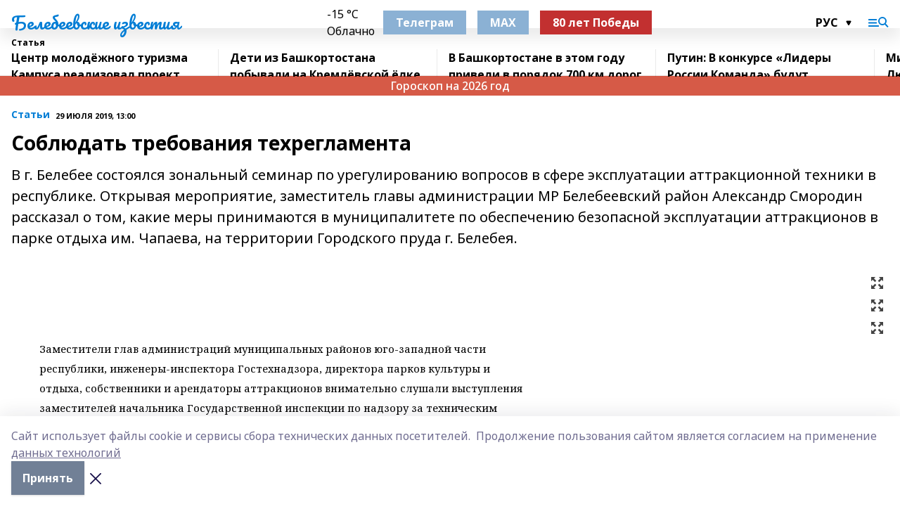

--- FILE ---
content_type: text/html; charset=utf-8
request_url: https://belizvest.ru/articles/stati/2019-07-29/soblyudat-trebovaniya-tehreglamenta-165013
body_size: 35605
content:
<!doctype html>
<html data-n-head-ssr lang="ru" data-n-head="%7B%22lang%22:%7B%22ssr%22:%22ru%22%7D%7D">
  <head >
    <title>Соблюдать требования техрегламента</title><meta data-n-head="ssr" data-hid="google" name="google" content="notranslate"><meta data-n-head="ssr" data-hid="charset" charset="utf-8"><meta data-n-head="ssr" name="viewport" content="width=1300"><meta data-n-head="ssr" data-hid="og:url" property="og:url" content="https://belizvest.ru/articles/stati/2019-07-29/soblyudat-trebovaniya-tehreglamenta-165013"><meta data-n-head="ssr" data-hid="og:type" property="og:type" content="article"><meta data-n-head="ssr" name="yandex-verification" content="f8c9fedcb1c49d5f"><meta data-n-head="ssr" name="zen-verification" content="oDa1Lwd7zxludfuIDFF2ObylYTP5a4FabkhiDO0lwA8WZht18iJZyO53wUykVp2A"><meta data-n-head="ssr" name="google-site-verification" content="r2Cnnjgd5QHv1QtqKVeUElwIhynP0zUhwUftP_VeYQg"><meta data-n-head="ssr" data-hid="og:title" property="og:title" content="Соблюдать требования техрегламента"><meta data-n-head="ssr" data-hid="og:description" property="og:description" content="В г. Белебее состоялся зональный семинар по урегулированию вопросов в сфере эксплуатации аттракционной техники в республике. Открывая мероприятие, заместитель главы администрации МР Белебеевский район Александр Смородин рассказал о том, какие меры принимаются в муниципалитете по обеспечению безопасной эксплуатации аттракционов в парке отдыха им. Чапаева, на территории Городского пруда г. Белебея."><meta data-n-head="ssr" data-hid="description" name="description" content="В г. Белебее состоялся зональный семинар по урегулированию вопросов в сфере эксплуатации аттракционной техники в республике. Открывая мероприятие, заместитель главы администрации МР Белебеевский район Александр Смородин рассказал о том, какие меры принимаются в муниципалитете по обеспечению безопасной эксплуатации аттракционов в парке отдыха им. Чапаева, на территории Городского пруда г. Белебея."><link data-n-head="ssr" rel="icon" href="https://api.bashinform.ru/attachments/24e71ea930e7f34c35efd3e04f3e52455167d258/store/669582222b36ce65894d358d5470306b9297c1d23952b557b81cb4585841/vysVVk-T6-s.jpg"><link data-n-head="ssr" rel="canonical" href="https://belizvest.ru/articles/stati/2019-07-29/soblyudat-trebovaniya-tehreglamenta-165013"><link data-n-head="ssr" rel="preconnect" href="https://fonts.googleapis.com"><link data-n-head="ssr" rel="stylesheet" href="/fonts/noto-sans/index.css"><link data-n-head="ssr" rel="stylesheet" href="https://fonts.googleapis.com/css2?family=Noto+Serif:wght@400;700&amp;display=swap"><link data-n-head="ssr" rel="stylesheet" href="https://fonts.googleapis.com/css2?family=Inter:wght@400;600;700;900&amp;display=swap"><link data-n-head="ssr" rel="stylesheet" href="https://fonts.googleapis.com/css2?family=Montserrat:wght@400;700&amp;display=swap"><link data-n-head="ssr" rel="stylesheet" href="https://fonts.googleapis.com/css2?family=Pacifico&amp;display=swap"><style data-n-head="ssr">:root { --active-color: #007dd5; }</style><script data-n-head="ssr" src="https://yastatic.net/pcode/adfox/loader.js" crossorigin="anonymous"></script><script data-n-head="ssr" src="https://vk.com/js/api/openapi.js" async></script><script data-n-head="ssr" src="https://widget.sparrow.ru/js/embed.js" async></script><script data-n-head="ssr" src="//web.webpushs.com/js/push/e8c472a2152b8b8488774e521224effc_1.js" async></script><script data-n-head="ssr" src="https://yandex.ru/ads/system/header-bidding.js" async></script><script data-n-head="ssr" src="https://ads.digitalcaramel.com/js/bashinform.ru.js" type="text/javascript"></script><script data-n-head="ssr">window.yaContextCb = window.yaContextCb || []</script><script data-n-head="ssr" src="https://yandex.ru/ads/system/context.js" async></script><script data-n-head="ssr" type="application/ld+json">{
            "@context": "https://schema.org",
            "@type": "NewsArticle",
            "mainEntityOfPage": {
              "@type": "WebPage",
              "@id": "https://belizvest.ru/articles/stati/2019-07-29/soblyudat-trebovaniya-tehreglamenta-165013"
            },
            "headline" : "Соблюдать требования техрегламента",
            "image": [
              "null"
            ],
            "datePublished": "2019-07-29T13:00:00.000+05:00",
            "author": [{"@type":"Person","name":"Римма Султанова"}],
            "publisher": {
              "@type": "Organization",
              "name": "Белебеевские известия",
              "logo": {
                "@type": "ImageObject",
                "url": "null"
              }
            },
            "description": "В г. Белебее состоялся зональный семинар по урегулированию вопросов в сфере эксплуатации аттракционной техники в республике. Открывая мероприятие, заместитель главы администрации МР Белебеевский район Александр Смородин рассказал о том, какие меры принимаются в муниципалитете по обеспечению безопасной эксплуатации аттракционов в парке отдыха им. Чапаева, на территории Городского пруда г. Белебея."
          }</script><link rel="preload" href="/_nuxt/5983590.js" as="script"><link rel="preload" href="/_nuxt/622ad3e.js" as="script"><link rel="preload" href="/_nuxt/2d6589f.js" as="script"><link rel="preload" href="/_nuxt/f66edd5.js" as="script"><link rel="preload" href="/_nuxt/4d6fd91.js" as="script"><link rel="preload" href="/_nuxt/188fbe9.js" as="script"><link rel="preload" href="/_nuxt/efb71f6.js" as="script"><link rel="preload" href="/_nuxt/9080912.js" as="script"><link rel="preload" href="/_nuxt/634622f.js" as="script"><link rel="preload" href="/_nuxt/1eb23c1.js" as="script"><link rel="preload" href="/_nuxt/71b5a4e.js" as="script"><style data-vue-ssr-id="02097838:0 0211d3d2:0 7e56e4e3:0 78c231fa:0 2b202313:0 3ba5510c:0 7deb7420:0 7501b878:0 67a80222:0 01f9c408:0 f11faff8:0 01b9542b:0 74a8f3db:0 fd82e6f0:0 69552a97:0 2bc4b7f8:0 67baf181:0 a473ccf0:0 5e85ad43:0 6f94af7f:0 77d4baa4:0 0a7c8cf7:0 3eb3f9ae:0 0684d134:0 7eba589d:0 6ec1390e:0 689e6882:0 44e53ad8:0 d15e8f64:0">.fade-enter,.fade-leave-to{opacity:0}.fade-enter-active,.fade-leave-active{transition:opacity .2s ease}.fade-up-enter-active,.fade-up-leave-active{transition:all .35s}.fade-up-enter,.fade-up-leave-to{opacity:0;transform:translateY(-20px)}.rubric-date{display:flex;align-items:flex-end;margin-bottom:1rem}.cm-rubric{font-weight:700;font-size:14px;margin-right:.5rem;color:var(--active-color)}.cm-date{font-size:11px;text-transform:uppercase;font-weight:700}.cm-story{font-weight:700;font-size:14px;margin-left:.5rem;margin-right:.5rem;color:var(--active-color)}.serif-text{font-family:Noto Serif,serif;line-height:1.65;font-size:17px}.bg-img{background-size:cover;background-position:50%;height:0;position:relative;background-color:#e2e2e2;padding-bottom:56%;>img{position:absolute;left:0;top:0;width:100%;height:100%;-o-object-fit:cover;object-fit:cover;-o-object-position:center;object-position:center}}.btn{--text-opacity:1;color:#fff;color:rgba(255,255,255,var(--text-opacity));text-align:center;padding-top:1.5rem;padding-bottom:1.5rem;font-weight:700;cursor:pointer;margin-top:2rem;border-radius:8px;font-size:20px;background:var(--active-color)}.checkbox{border-radius:.5rem;border-width:1px;margin-right:1.25rem;cursor:pointer;border-color:#e9e9eb;width:32px;height:32px}.checkbox.__active{background:var(--active-color) 50% no-repeat url([data-uri]);border-color:var(--active-color)}.h1{margin-top:1rem;margin-bottom:1.5rem;font-weight:700;line-height:1.07;font-size:32px}.all-matters{text-align:center;cursor:pointer;padding-top:1.5rem;padding-bottom:1.5rem;font-weight:700;margin-bottom:2rem;border-radius:8px;background:#f5f5f5;font-size:20px}.all-matters.__small{padding-top:.75rem;padding-bottom:.75rem;margin-top:1.5rem;font-size:14px;border-radius:4px}[data-desktop]{.rubric-date{margin-bottom:1.25rem}.h1{font-size:46px;margin-top:1.5rem;margin-bottom:1.5rem}section.cols{display:grid;margin-left:58px;grid-gap:16px;grid-template-columns:816px 42px 300px}section.list-cols{display:grid;grid-gap:40px;grid-template-columns:1fr 300px}.matter-grid{display:flex;flex-wrap:wrap;margin-right:-16px}.top-sticky{position:-webkit-sticky;position:sticky;top:48px}.top-sticky.local{top:56px}.top-sticky.ig{top:86px}.top-sticky-matter{position:-webkit-sticky;position:sticky;z-index:1;top:102px}.top-sticky-matter.local{top:110px}.top-sticky-matter.ig{top:140px}}.search-form{display:flex;border-bottom-width:1px;--border-opacity:1;border-color:#fff;border-color:rgba(255,255,255,var(--border-opacity));padding-bottom:.75rem;justify-content:space-between;align-items:center;--text-opacity:1;color:#fff;color:rgba(255,255,255,var(--text-opacity));.reset{cursor:pointer;opacity:.5;display:block}input{background-color:transparent;border-style:none;--text-opacity:1;color:#fff;color:rgba(255,255,255,var(--text-opacity));outline:2px solid transparent;outline-offset:2px;width:66.666667%;font-size:20px}input::-moz-placeholder{color:hsla(0,0%,100%,.18824)}input:-ms-input-placeholder{color:hsla(0,0%,100%,.18824)}input::placeholder{color:hsla(0,0%,100%,.18824)}}[data-desktop] .search-form{width:820px;button{border-radius:.25rem;font-weight:700;padding:.5rem 1.5rem;cursor:pointer;--text-opacity:1;color:#fff;color:rgba(255,255,255,var(--text-opacity));font-size:22px;background:var(--active-color)}input{font-size:28px}.reset{margin-right:2rem;margin-left:auto}}html.locked{overflow:hidden}html{body{letter-spacing:-.03em;font-family:Noto Sans,sans-serif;line-height:1.19;font-size:14px}ol,ul{margin-left:2rem;margin-bottom:1rem;li{margin-bottom:.5rem}}ol{list-style-type:decimal}ul{list-style-type:disc}a{cursor:pointer;color:inherit}iframe,img,object,video{max-width:100%}}.container{padding-left:16px;padding-right:16px}[data-desktop]{min-width:1250px;.container{margin-left:auto;margin-right:auto;padding-left:0;padding-right:0;width:1250px}}
/*! normalize.css v8.0.1 | MIT License | github.com/necolas/normalize.css */html{line-height:1.15;-webkit-text-size-adjust:100%}body{margin:0}main{display:block}h1{font-size:2em;margin:.67em 0}hr{box-sizing:content-box;height:0;overflow:visible}pre{font-family:monospace,monospace;font-size:1em}a{background-color:transparent}abbr[title]{border-bottom:none;text-decoration:underline;-webkit-text-decoration:underline dotted;text-decoration:underline dotted}b,strong{font-weight:bolder}code,kbd,samp{font-family:monospace,monospace;font-size:1em}small{font-size:80%}sub,sup{font-size:75%;line-height:0;position:relative;vertical-align:baseline}sub{bottom:-.25em}sup{top:-.5em}img{border-style:none}button,input,optgroup,select,textarea{font-family:inherit;font-size:100%;line-height:1.15;margin:0}button,input{overflow:visible}button,select{text-transform:none}[type=button],[type=reset],[type=submit],button{-webkit-appearance:button}[type=button]::-moz-focus-inner,[type=reset]::-moz-focus-inner,[type=submit]::-moz-focus-inner,button::-moz-focus-inner{border-style:none;padding:0}[type=button]:-moz-focusring,[type=reset]:-moz-focusring,[type=submit]:-moz-focusring,button:-moz-focusring{outline:1px dotted ButtonText}fieldset{padding:.35em .75em .625em}legend{box-sizing:border-box;color:inherit;display:table;max-width:100%;padding:0;white-space:normal}progress{vertical-align:baseline}textarea{overflow:auto}[type=checkbox],[type=radio]{box-sizing:border-box;padding:0}[type=number]::-webkit-inner-spin-button,[type=number]::-webkit-outer-spin-button{height:auto}[type=search]{-webkit-appearance:textfield;outline-offset:-2px}[type=search]::-webkit-search-decoration{-webkit-appearance:none}::-webkit-file-upload-button{-webkit-appearance:button;font:inherit}details{display:block}summary{display:list-item}[hidden],template{display:none}blockquote,dd,dl,figure,h1,h2,h3,h4,h5,h6,hr,p,pre{margin:0}button{background-color:transparent;background-image:none}button:focus{outline:1px dotted;outline:5px auto -webkit-focus-ring-color}fieldset,ol,ul{margin:0;padding:0}ol,ul{list-style:none}html{font-family:Noto Sans,sans-serif;line-height:1.5}*,:after,:before{box-sizing:border-box;border:0 solid #e2e8f0}hr{border-top-width:1px}img{border-style:solid}textarea{resize:vertical}input::-moz-placeholder,textarea::-moz-placeholder{color:#a0aec0}input:-ms-input-placeholder,textarea:-ms-input-placeholder{color:#a0aec0}input::placeholder,textarea::placeholder{color:#a0aec0}[role=button],button{cursor:pointer}table{border-collapse:collapse}h1,h2,h3,h4,h5,h6{font-size:inherit;font-weight:inherit}a{color:inherit;text-decoration:inherit}button,input,optgroup,select,textarea{padding:0;line-height:inherit;color:inherit}code,kbd,pre,samp{font-family:Menlo,Monaco,Consolas,"Liberation Mono","Courier New",monospace}audio,canvas,embed,iframe,img,object,svg,video{display:block;vertical-align:middle}img,video{max-width:100%;height:auto}.appearance-none{-webkit-appearance:none;-moz-appearance:none;appearance:none}.bg-transparent{background-color:transparent}.bg-black{--bg-opacity:1;background-color:#000;background-color:rgba(0,0,0,var(--bg-opacity))}.bg-white{--bg-opacity:1;background-color:#fff;background-color:rgba(255,255,255,var(--bg-opacity))}.bg-gray-200{--bg-opacity:1;background-color:#edf2f7;background-color:rgba(237,242,247,var(--bg-opacity))}.bg-center{background-position:50%}.bg-top{background-position:top}.bg-no-repeat{background-repeat:no-repeat}.bg-cover{background-size:cover}.bg-contain{background-size:contain}.border-collapse{border-collapse:collapse}.border-black{--border-opacity:1;border-color:#000;border-color:rgba(0,0,0,var(--border-opacity))}.border-blue-400{--border-opacity:1;border-color:#63b3ed;border-color:rgba(99,179,237,var(--border-opacity))}.rounded{border-radius:.25rem}.rounded-lg{border-radius:.5rem}.rounded-full{border-radius:9999px}.border-none{border-style:none}.border-2{border-width:2px}.border-4{border-width:4px}.border{border-width:1px}.border-t-0{border-top-width:0}.border-t{border-top-width:1px}.border-b{border-bottom-width:1px}.cursor-pointer{cursor:pointer}.block{display:block}.inline-block{display:inline-block}.flex{display:flex}.table{display:table}.grid{display:grid}.hidden{display:none}.flex-col{flex-direction:column}.flex-wrap{flex-wrap:wrap}.flex-no-wrap{flex-wrap:nowrap}.items-center{align-items:center}.justify-center{justify-content:center}.justify-between{justify-content:space-between}.flex-grow-0{flex-grow:0}.flex-shrink-0{flex-shrink:0}.order-first{order:-9999}.order-last{order:9999}.font-sans{font-family:Noto Sans,sans-serif}.font-serif{font-family:Noto Serif,serif}.font-medium{font-weight:500}.font-semibold{font-weight:600}.font-bold{font-weight:700}.h-6{height:1.5rem}.h-12{height:3rem}.h-auto{height:auto}.h-full{height:100%}.text-xs{font-size:11px}.text-sm{font-size:12px}.text-base{font-size:14px}.text-lg{font-size:16px}.text-xl{font-size:18px}.text-2xl{font-size:21px}.text-3xl{font-size:30px}.text-4xl{font-size:46px}.leading-6{line-height:1.5rem}.leading-none{line-height:1}.leading-tight{line-height:1.07}.leading-snug{line-height:1.125}.m-0{margin:0}.my-0{margin-top:0;margin-bottom:0}.mx-0{margin-left:0;margin-right:0}.mx-2{margin-left:.5rem;margin-right:.5rem}.my-4{margin-top:1rem;margin-bottom:1rem}.mx-4{margin-left:1rem;margin-right:1rem}.my-5{margin-top:1.25rem;margin-bottom:1.25rem}.mx-5{margin-left:1.25rem;margin-right:1.25rem}.my-6{margin-top:1.5rem;margin-bottom:1.5rem}.my-8{margin-top:2rem;margin-bottom:2rem}.mx-auto{margin-left:auto;margin-right:auto}.-mx-3{margin-left:-.75rem;margin-right:-.75rem}.-my-4{margin-top:-1rem;margin-bottom:-1rem}.mt-0{margin-top:0}.mr-0{margin-right:0}.mb-0{margin-bottom:0}.ml-0{margin-left:0}.mt-1{margin-top:.25rem}.mr-1{margin-right:.25rem}.mb-1{margin-bottom:.25rem}.ml-1{margin-left:.25rem}.mt-2{margin-top:.5rem}.mr-2{margin-right:.5rem}.mb-2{margin-bottom:.5rem}.ml-2{margin-left:.5rem}.mt-3{margin-top:.75rem}.mr-3{margin-right:.75rem}.mb-3{margin-bottom:.75rem}.mt-4{margin-top:1rem}.mr-4{margin-right:1rem}.mb-4{margin-bottom:1rem}.ml-4{margin-left:1rem}.mt-5{margin-top:1.25rem}.mr-5{margin-right:1.25rem}.mb-5{margin-bottom:1.25rem}.mt-6{margin-top:1.5rem}.mr-6{margin-right:1.5rem}.mb-6{margin-bottom:1.5rem}.mt-8{margin-top:2rem}.mr-8{margin-right:2rem}.mb-8{margin-bottom:2rem}.ml-8{margin-left:2rem}.mt-10{margin-top:2.5rem}.ml-10{margin-left:2.5rem}.mt-12{margin-top:3rem}.mb-12{margin-bottom:3rem}.mt-16{margin-top:4rem}.mb-16{margin-bottom:4rem}.mr-20{margin-right:5rem}.mr-auto{margin-right:auto}.ml-auto{margin-left:auto}.-mt-2{margin-top:-.5rem}.max-w-none{max-width:none}.max-w-full{max-width:100%}.object-contain{-o-object-fit:contain;object-fit:contain}.object-cover{-o-object-fit:cover;object-fit:cover}.object-center{-o-object-position:center;object-position:center}.opacity-0{opacity:0}.opacity-50{opacity:.5}.outline-none{outline:2px solid transparent;outline-offset:2px}.overflow-auto{overflow:auto}.overflow-hidden{overflow:hidden}.overflow-visible{overflow:visible}.p-0{padding:0}.p-2{padding:.5rem}.p-3{padding:.75rem}.p-4{padding:1rem}.p-8{padding:2rem}.px-0{padding-left:0;padding-right:0}.py-1{padding-top:.25rem;padding-bottom:.25rem}.px-1{padding-left:.25rem;padding-right:.25rem}.py-2{padding-top:.5rem;padding-bottom:.5rem}.px-2{padding-left:.5rem;padding-right:.5rem}.py-3{padding-top:.75rem;padding-bottom:.75rem}.px-3{padding-left:.75rem;padding-right:.75rem}.py-4{padding-top:1rem;padding-bottom:1rem}.px-4{padding-left:1rem;padding-right:1rem}.px-5{padding-left:1.25rem;padding-right:1.25rem}.px-6{padding-left:1.5rem;padding-right:1.5rem}.py-8{padding-top:2rem;padding-bottom:2rem}.py-10{padding-top:2.5rem;padding-bottom:2.5rem}.pt-0{padding-top:0}.pr-0{padding-right:0}.pb-0{padding-bottom:0}.pt-1{padding-top:.25rem}.pt-2{padding-top:.5rem}.pb-2{padding-bottom:.5rem}.pl-2{padding-left:.5rem}.pt-3{padding-top:.75rem}.pb-3{padding-bottom:.75rem}.pt-4{padding-top:1rem}.pr-4{padding-right:1rem}.pb-4{padding-bottom:1rem}.pl-4{padding-left:1rem}.pt-5{padding-top:1.25rem}.pr-5{padding-right:1.25rem}.pb-5{padding-bottom:1.25rem}.pl-5{padding-left:1.25rem}.pt-6{padding-top:1.5rem}.pb-6{padding-bottom:1.5rem}.pl-6{padding-left:1.5rem}.pt-8{padding-top:2rem}.pb-8{padding-bottom:2rem}.pr-10{padding-right:2.5rem}.pb-12{padding-bottom:3rem}.pl-12{padding-left:3rem}.pb-16{padding-bottom:4rem}.pointer-events-none{pointer-events:none}.fixed{position:fixed}.absolute{position:absolute}.relative{position:relative}.sticky{position:-webkit-sticky;position:sticky}.top-0{top:0}.right-0{right:0}.bottom-0{bottom:0}.left-0{left:0}.left-auto{left:auto}.shadow{box-shadow:0 1px 3px 0 rgba(0,0,0,.1),0 1px 2px 0 rgba(0,0,0,.06)}.shadow-none{box-shadow:none}.text-center{text-align:center}.text-right{text-align:right}.text-transparent{color:transparent}.text-black{--text-opacity:1;color:#000;color:rgba(0,0,0,var(--text-opacity))}.text-white{--text-opacity:1;color:#fff;color:rgba(255,255,255,var(--text-opacity))}.text-gray-600{--text-opacity:1;color:#718096;color:rgba(113,128,150,var(--text-opacity))}.text-gray-700{--text-opacity:1;color:#4a5568;color:rgba(74,85,104,var(--text-opacity))}.uppercase{text-transform:uppercase}.underline{text-decoration:underline}.tracking-tight{letter-spacing:-.05em}.select-none{-webkit-user-select:none;-moz-user-select:none;-ms-user-select:none;user-select:none}.select-all{-webkit-user-select:all;-moz-user-select:all;-ms-user-select:all;user-select:all}.visible{visibility:visible}.invisible{visibility:hidden}.whitespace-no-wrap{white-space:nowrap}.w-auto{width:auto}.w-1\/3{width:33.333333%}.w-full{width:100%}.z-20{z-index:20}.z-50{z-index:50}.gap-1{grid-gap:.25rem;gap:.25rem}.gap-2{grid-gap:.5rem;gap:.5rem}.gap-3{grid-gap:.75rem;gap:.75rem}.gap-4{grid-gap:1rem;gap:1rem}.gap-5{grid-gap:1.25rem;gap:1.25rem}.gap-6{grid-gap:1.5rem;gap:1.5rem}.gap-8{grid-gap:2rem;gap:2rem}.gap-10{grid-gap:2.5rem;gap:2.5rem}.grid-cols-1{grid-template-columns:repeat(1,minmax(0,1fr))}.grid-cols-2{grid-template-columns:repeat(2,minmax(0,1fr))}.grid-cols-3{grid-template-columns:repeat(3,minmax(0,1fr))}.grid-cols-4{grid-template-columns:repeat(4,minmax(0,1fr))}.grid-cols-5{grid-template-columns:repeat(5,minmax(0,1fr))}.transform{--transform-translate-x:0;--transform-translate-y:0;--transform-rotate:0;--transform-skew-x:0;--transform-skew-y:0;--transform-scale-x:1;--transform-scale-y:1;transform:translateX(var(--transform-translate-x)) translateY(var(--transform-translate-y)) rotate(var(--transform-rotate)) skewX(var(--transform-skew-x)) skewY(var(--transform-skew-y)) scaleX(var(--transform-scale-x)) scaleY(var(--transform-scale-y))}.transition-all{transition-property:all}.transition{transition-property:background-color,border-color,color,fill,stroke,opacity,box-shadow,transform}@-webkit-keyframes spin{to{transform:rotate(1turn)}}@keyframes spin{to{transform:rotate(1turn)}}@-webkit-keyframes ping{75%,to{transform:scale(2);opacity:0}}@keyframes ping{75%,to{transform:scale(2);opacity:0}}@-webkit-keyframes pulse{50%{opacity:.5}}@keyframes pulse{50%{opacity:.5}}@-webkit-keyframes bounce{0%,to{transform:translateY(-25%);-webkit-animation-timing-function:cubic-bezier(.8,0,1,1);animation-timing-function:cubic-bezier(.8,0,1,1)}50%{transform:none;-webkit-animation-timing-function:cubic-bezier(0,0,.2,1);animation-timing-function:cubic-bezier(0,0,.2,1)}}@keyframes bounce{0%,to{transform:translateY(-25%);-webkit-animation-timing-function:cubic-bezier(.8,0,1,1);animation-timing-function:cubic-bezier(.8,0,1,1)}50%{transform:none;-webkit-animation-timing-function:cubic-bezier(0,0,.2,1);animation-timing-function:cubic-bezier(0,0,.2,1)}}
.nuxt-progress{position:fixed;top:0;left:0;right:0;height:2px;width:0;opacity:1;transition:width .1s,opacity .4s;background-color:var(--active-color);z-index:999999}.nuxt-progress.nuxt-progress-notransition{transition:none}.nuxt-progress-failed{background-color:red}
.page_1iNBq{position:relative;min-height:65vh}[data-desktop]{.topBanner_Im5IM{margin-left:auto;margin-right:auto;width:1256px}}
.bnr_2VvRX{margin-left:auto;margin-right:auto;width:300px}.bnr_2VvRX:not(:empty){margin-bottom:1rem}.bnrContainer_1ho9N.mb-0 .bnr_2VvRX{margin-bottom:0}[data-desktop]{.bnr_2VvRX{width:auto;margin-left:0;margin-right:0}}
.topline-container[data-v-7682f57c]{position:-webkit-sticky;position:sticky;top:0;z-index:10}.bottom-menu[data-v-7682f57c]{--bg-opacity:1;background-color:#fff;background-color:rgba(255,255,255,var(--bg-opacity));height:45px;box-shadow:0 15px 20px rgba(0,0,0,.08)}.bottom-menu.__dark[data-v-7682f57c]{--bg-opacity:1;background-color:#000;background-color:rgba(0,0,0,var(--bg-opacity));.bottom-menu-link{--text-opacity:1;color:#fff;color:rgba(255,255,255,var(--text-opacity))}.bottom-menu-link:hover{color:var(--active-color)}}.bottom-menu-links[data-v-7682f57c]{display:flex;overflow:auto;grid-gap:1rem;gap:1rem;padding-top:1rem;padding-bottom:1rem;scrollbar-width:none}.bottom-menu-links[data-v-7682f57c]::-webkit-scrollbar{display:none}.bottom-menu-link[data-v-7682f57c]{white-space:nowrap;font-weight:700}.bottom-menu-link[data-v-7682f57c]:hover{color:var(--active-color)}
.topline_KUXuM{--bg-opacity:1;background-color:#fff;background-color:rgba(255,255,255,var(--bg-opacity));padding-top:.5rem;padding-bottom:.5rem;position:relative;box-shadow:0 15px 20px rgba(0,0,0,.08);height:40px;z-index:1}.topline_KUXuM.__dark_3HDH5{--bg-opacity:1;background-color:#000;background-color:rgba(0,0,0,var(--bg-opacity))}[data-desktop]{.topline_KUXuM{height:50px}}
.container_3LUUG{display:flex;align-items:center;justify-content:space-between}.container_3LUUG.__dark_AMgBk{.logo_1geVj{--text-opacity:1;color:#fff;color:rgba(255,255,255,var(--text-opacity))}.menu-trigger_2_P72{--bg-opacity:1;background-color:#fff;background-color:rgba(255,255,255,var(--bg-opacity))}.lang_107ai,.topline-item_1BCyx{--text-opacity:1;color:#fff;color:rgba(255,255,255,var(--text-opacity))}.lang_107ai{background-image:url([data-uri])}}.lang_107ai{margin-left:auto;margin-right:1.25rem;padding-right:1rem;padding-left:.5rem;cursor:pointer;display:flex;align-items:center;font-weight:700;-webkit-appearance:none;-moz-appearance:none;appearance:none;outline:2px solid transparent;outline-offset:2px;text-transform:uppercase;background:no-repeat url([data-uri]) calc(100% - 3px) 50%}.logo-img_9ttWw{max-height:30px}.logo-text_Gwlnp{white-space:nowrap;font-family:Pacifico,serif;font-size:24px;line-height:.9;color:var(--active-color)}.menu-trigger_2_P72{cursor:pointer;width:30px;height:24px;background:var(--active-color);-webkit-mask:no-repeat url(/_nuxt/img/menu.cffb7c4.svg) center;mask:no-repeat url(/_nuxt/img/menu.cffb7c4.svg) center}.menu-trigger_2_P72.__cross_3NUSb{-webkit-mask-image:url([data-uri]);mask-image:url([data-uri])}.topline-item_1BCyx{font-weight:700;line-height:1;margin-right:16px}.topline-item_1BCyx,.topline-item_1BCyx.blue_1SDgs,.topline-item_1BCyx.red_1EmKm{--text-opacity:1;color:#fff;color:rgba(255,255,255,var(--text-opacity))}.topline-item_1BCyx.blue_1SDgs,.topline-item_1BCyx.red_1EmKm{padding:9px 18px;background:#8bb1d4}.topline-item_1BCyx.red_1EmKm{background:#c23030}.topline-item_1BCyx.default_3xuLv{font-size:12px;color:var(--active-color);max-width:100px}[data-desktop]{.logo-img_9ttWw{max-height:40px}.logo-text_Gwlnp{position:relative;top:-3px;font-size:36px}.slogan-desktop_2LraR{font-size:11px;margin-left:2.5rem;font-weight:700;text-transform:uppercase;color:#5e6a70}.lang_107ai{margin-left:0}}
.weather[data-v-f75b9a02]{display:flex;align-items:center;.icon{border-radius:9999px;margin-right:.5rem;background:var(--active-color) no-repeat 50%/11px;width:18px;height:18px}.clear{background-image:url(/_nuxt/img/clear.504a39c.svg)}.clouds{background-image:url(/_nuxt/img/clouds.35bb1b1.svg)}.few_clouds{background-image:url(/_nuxt/img/few_clouds.849e8ce.svg)}.rain{background-image:url(/_nuxt/img/rain.fa221cc.svg)}.snow{background-image:url(/_nuxt/img/snow.3971728.svg)}.thunderstorm_w_rain{background-image:url(/_nuxt/img/thunderstorm_w_rain.f4f5bf2.svg)}.thunderstorm{background-image:url(/_nuxt/img/thunderstorm.bbf00c1.svg)}.text{font-size:12px;font-weight:700;line-height:1;color:rgba(0,0,0,.9)}}.__dark.weather .text[data-v-f75b9a02]{--text-opacity:1;color:#fff;color:rgba(255,255,255,var(--text-opacity))}
.block_35WEi{position:-webkit-sticky;position:sticky;left:0;width:100%;padding-top:.75rem;padding-bottom:.75rem;--bg-opacity:1;background-color:#fff;background-color:rgba(255,255,255,var(--bg-opacity));--text-opacity:1;color:#000;color:rgba(0,0,0,var(--text-opacity));height:68px;z-index:8;border-bottom:1px solid rgba(0,0,0,.08235)}.block_35WEi.invisible_3bwn4{visibility:hidden}.block_35WEi.local_2u9p8,.block_35WEi.local_ext_2mSQw{top:40px}.block_35WEi.local_2u9p8.has_bottom_items_u0rcZ,.block_35WEi.local_ext_2mSQw.has_bottom_items_u0rcZ{top:85px}.block_35WEi.ig_3ld7e{top:50px}.block_35WEi.ig_3ld7e.has_bottom_items_u0rcZ{top:95px}.block_35WEi.bi_3BhQ1,.block_35WEi.bi_ext_1Yp6j{top:49px}.block_35WEi.bi_3BhQ1.has_bottom_items_u0rcZ,.block_35WEi.bi_ext_1Yp6j.has_bottom_items_u0rcZ{top:94px}.block_35WEi.red_wPGsU{background:#fdf3f3;.blockTitle_1BF2P{color:#d65a47}}.block_35WEi.blue_2AJX7{background:#e6ecf2;.blockTitle_1BF2P{color:#8bb1d4}}.block_35WEi{.loading_1RKbb{height:1.5rem;margin:0 auto}}.blockTitle_1BF2P{font-weight:700;font-size:12px;margin-bottom:.25rem;display:inline-block;overflow:hidden;max-height:1.2em;display:-webkit-box;-webkit-line-clamp:1;-webkit-box-orient:vertical;text-overflow:ellipsis}.items_2XU71{display:flex;overflow:auto;margin-left:-16px;margin-right:-16px;padding-left:16px;padding-right:16px}.items_2XU71::-webkit-scrollbar{display:none}.item_KFfAv{flex-shrink:0;flex-grow:0;padding-right:1rem;margin-right:1rem;font-weight:700;overflow:hidden;width:295px;max-height:2.4em;border-right:1px solid rgba(0,0,0,.08235);display:-webkit-box;-webkit-line-clamp:2;-webkit-box-orient:vertical;text-overflow:ellipsis}.item_KFfAv:hover{opacity:.75}[data-desktop]{.block_35WEi{height:54px}.block_35WEi.local_2u9p8,.block_35WEi.local_ext_2mSQw{top:50px}.block_35WEi.local_2u9p8.has_bottom_items_u0rcZ,.block_35WEi.local_ext_2mSQw.has_bottom_items_u0rcZ{top:95px}.block_35WEi.ig_3ld7e{top:80px}.block_35WEi.ig_3ld7e.has_bottom_items_u0rcZ{top:125px}.block_35WEi.bi_3BhQ1,.block_35WEi.bi_ext_1Yp6j{top:42px}.block_35WEi.bi_3BhQ1.has_bottom_items_u0rcZ,.block_35WEi.bi_ext_1Yp6j.has_bottom_items_u0rcZ{top:87px}.block_35WEi.image_3yONs{.prev_1cQoq{background-image:url([data-uri])}.next_827zB{background-image:url([data-uri])}}.wrapper_TrcU4{display:grid;grid-template-columns:240px calc(100% - 320px)}.next_827zB,.prev_1cQoq{position:absolute;cursor:pointer;width:24px;height:24px;top:4px;left:210px;background:url([data-uri])}.next_827zB{left:auto;right:15px;background:url([data-uri])}.blockTitle_1BF2P{font-size:18px;padding-right:2.5rem;margin-right:0;max-height:2.4em;-webkit-line-clamp:2}.items_2XU71{margin-left:0;padding-left:0;-ms-scroll-snap-type:x mandatory;scroll-snap-type:x mandatory;scroll-behavior:smooth;scrollbar-width:none}.item_KFfAv,.items_2XU71{margin-right:0;padding-right:0}.item_KFfAv{padding-left:1.25rem;scroll-snap-align:start;width:310px;border-left:1px solid rgba(0,0,0,.08235);border-right:none}}
@-webkit-keyframes rotate-data-v-8cdd8c10{0%{transform:rotate(0)}to{transform:rotate(1turn)}}@keyframes rotate-data-v-8cdd8c10{0%{transform:rotate(0)}to{transform:rotate(1turn)}}.component[data-v-8cdd8c10]{height:3rem;margin-top:1.5rem;margin-bottom:1.5rem;display:flex;justify-content:center;align-items:center;span{height:100%;width:4rem;background:no-repeat url(/_nuxt/img/loading.dd38236.svg) 50%/contain;-webkit-animation:rotate-data-v-8cdd8c10 .8s infinite;animation:rotate-data-v-8cdd8c10 .8s infinite}}
.promo_ZrQsB{text-align:center;display:block;--text-opacity:1;color:#fff;color:rgba(255,255,255,var(--text-opacity));font-weight:500;font-size:16px;line-height:1;position:relative;z-index:1;background:#d65a47;padding:6px 20px}[data-desktop]{.promo_ZrQsB{margin-left:auto;margin-right:auto;font-size:18px;padding:12px 40px}}
.feedTriggerMobile_1uP3h{text-align:center;width:100%;left:0;bottom:0;padding:1rem;color:#000;color:rgba(0,0,0,var(--text-opacity));background:#e7e7e7;filter:drop-shadow(0 -10px 30px rgba(0,0,0,.4))}.feedTriggerMobile_1uP3h,[data-desktop] .feedTriggerDesktop_eR1zC{position:fixed;font-weight:700;--text-opacity:1;z-index:8}[data-desktop] .feedTriggerDesktop_eR1zC{color:#fff;color:rgba(255,255,255,var(--text-opacity));cursor:pointer;padding:1rem 1rem 1rem 1.5rem;display:flex;align-items:center;justify-content:space-between;width:auto;font-size:28px;right:20px;bottom:20px;line-height:.85;background:var(--active-color);.new_36fkO{--bg-opacity:1;background-color:#fff;background-color:rgba(255,255,255,var(--bg-opacity));font-size:18px;padding:.25rem .5rem;margin-left:1rem;color:var(--active-color)}}
.noindex_1PbKm{display:block}[data-desktop]{.rubricDate_XPC5P{margin-left:58px}.noindex_1PbKm,.pollContainer_25rgc{margin-left:40px}.noindex_1PbKm{width:700px}}
.h1_fQcc_{margin-top:0;margin-bottom:1rem;font-size:28px}.bigLead_37UJd{margin-bottom:1.25rem;font-size:20px}[data-desktop]{.h1_fQcc_{margin-bottom:1.25rem;margin-top:0;font-size:40px}.bigLead_37UJd{font-size:21px;margin-bottom:2rem}.smallLead_3mYo6{font-size:21px;font-weight:500}.leadImg_n0Xok{display:grid;grid-gap:2rem;gap:2rem;margin-bottom:2rem;grid-template-columns:repeat(2,minmax(0,1fr));margin-left:40px;width:700px}}
.partner[data-v-73e20f19]{margin-top:1rem;margin-bottom:1rem;color:rgba(0,0,0,.31373)}
.block_1h4f8{margin-bottom:1.5rem}[data-desktop] .block_1h4f8{margin-bottom:2rem}
.paragraph[data-v-7a4bd814]{a{color:var(--active-color)}p{margin-bottom:1.5rem}ol,ul{margin-left:2rem;margin-bottom:1rem;li{margin-bottom:.5rem}}ol{list-style-type:decimal}ul{list-style-type:disc}.question{font-weight:700;font-size:21px;line-height:1.43}.answer:before,.question:before{content:"— "}h2,h3,h4{font-weight:700;margin-bottom:1.5rem;line-height:1.07;font-family:Noto Sans,sans-serif}h2{font-size:30px}h3{font-size:21px}h4{font-size:18px}blockquote{padding-top:1rem;padding-bottom:1rem;margin-bottom:1rem;font-weight:700;font-family:Noto Sans,sans-serif;border-top:6px solid var(--active-color);border-bottom:6px solid var(--active-color);font-size:19px;line-height:1.15}.table-wrapper{overflow:auto}table{border-collapse:collapse;margin-top:1rem;margin-bottom:1rem;min-width:100%;td{padding:.75rem .5rem;border-width:1px}p{margin:0}}}
.imageContainer_N5llU{position:relative;--bg-opacity:1;background-color:#edf2f7;background-color:rgba(237,242,247,var(--bg-opacity))}[data-desktop]{.imageBlock_36ZEy{margin-left:40px;width:700px}}
.fs-icon[data-v-2dcb0dcc]{position:absolute;cursor:pointer;right:0;top:0;transition-property:background-color,border-color,color,fill,stroke,opacity,box-shadow,transform;transition-duration:.3s;width:25px;height:25px;background:url(/_nuxt/img/fs.32f317e.svg) 0 100% no-repeat}
.blurImgContainer_3_532{position:relative;overflow:hidden;--bg-opacity:1;background-color:#edf2f7;background-color:rgba(237,242,247,var(--bg-opacity));background-position:50%;background-repeat:no-repeat;display:flex;align-items:center;justify-content:center;aspect-ratio:16/9;background-image:url(/img/loading.svg)}.blurImgBlur_2fI8T{background-position:50%;background-size:cover;filter:blur(10px)}.blurImgBlur_2fI8T,.blurImgImg_ZaMSE{position:absolute;left:0;top:0;width:100%;height:100%}.blurImgImg_ZaMSE{-o-object-fit:contain;object-fit:contain;-o-object-position:center;object-position:center}.play_hPlPQ{background-size:contain;background-position:50%;background-repeat:no-repeat;position:relative;z-index:1;width:18%;min-width:30px;max-width:80px;aspect-ratio:1/1;background-image:url([data-uri])}[data-desktop]{.play_hPlPQ{min-width:35px}}
.photoText_slx0c{padding-top:.25rem;font-family:Noto Serif,serif;font-size:13px;a{color:var(--active-color)}}.author_1ZcJr{color:rgba(0,0,0,.50196);span{margin-right:.25rem}}[data-desktop]{.photoText_slx0c{padding-top:.75rem;font-size:12px;line-height:1}.author_1ZcJr{font-size:11px}}.photoText_slx0c.textWhite_m9vxt{--text-opacity:1;color:#fff;color:rgba(255,255,255,var(--text-opacity));.author_1ZcJr{--text-opacity:1;color:#fff;color:rgba(255,255,255,var(--text-opacity))}}
.readus_3o8ag{margin-bottom:1.5rem;font-weight:700;font-size:16px}.subscribeButton_2yILe{font-weight:700;--text-opacity:1;color:#fff;color:rgba(255,255,255,var(--text-opacity));text-align:center;letter-spacing:-.05em;background:var(--active-color);padding:0 8px 3px;border-radius:11px;font-size:15px;width:140px}.rTitle_ae5sX{margin-bottom:1rem;font-family:Noto Sans,sans-serif;font-weight:700;color:#202022;font-size:20px;font-style:normal;line-height:normal}.items_1vOtx{display:flex;flex-wrap:wrap;grid-gap:.75rem;gap:.75rem;max-width:360px}.items_1vOtx.regional_OHiaP{.socialIcon_1xwkP{width:calc(33% - 10px)}.socialIcon_1xwkP:first-child,.socialIcon_1xwkP:nth-child(2){width:calc(50% - 10px)}}.socialIcon_1xwkP{margin-bottom:.5rem;background-size:contain;background-repeat:no-repeat;flex-shrink:0;width:calc(50% - 10px);background-position:0;height:30px}.vkIcon_1J2rG{background-image:url(/_nuxt/img/vk.07bf3d5.svg)}.vkShortIcon_1XRTC{background-image:url(/_nuxt/img/vk-short.1e19426.svg)}.tgIcon_3Y6iI{background-image:url(/_nuxt/img/tg.bfb93b5.svg)}.zenIcon_1Vpt0{background-image:url(/_nuxt/img/zen.1c41c49.svg)}.okIcon_3Q4dv{background-image:url(/_nuxt/img/ok.de8d66c.svg)}.okShortIcon_12fSg{background-image:url(/_nuxt/img/ok-short.e0e3723.svg)}.maxIcon_3MreL{background-image:url(/_nuxt/img/max.da7c1ef.png)}[data-desktop]{.readus_3o8ag{margin-left:2.5rem}.items_1vOtx{flex-wrap:nowrap;max-width:none;align-items:center}.subscribeButton_2yILe{text-align:center;font-weight:700;width:auto;padding:4px 7px 7px;font-size:25px}.socialIcon_1xwkP{height:45px}.vkIcon_1J2rG{width:197px!important}.vkShortIcon_1XRTC{width:90px!important}.tgIcon_3Y6iI{width:160px!important}.zenIcon_1Vpt0{width:110px!important}.okIcon_3Q4dv{width:256px!important}.okShortIcon_12fSg{width:90px!important}.maxIcon_3MreL{width:110px!important}}
.socials_3qx1G{margin-bottom:1.5rem}.socials_3qx1G.__black a{--border-opacity:1;border-color:#000;border-color:rgba(0,0,0,var(--border-opacity))}.socials_3qx1G.__border-white_1pZ66 .items_JTU4t a{--border-opacity:1;border-color:#fff;border-color:rgba(255,255,255,var(--border-opacity))}.socials_3qx1G{a{display:block;background-position:50%;background-repeat:no-repeat;cursor:pointer;width:20%;border:.5px solid #e2e2e2;border-right-width:0;height:42px}a:last-child{border-right-width:1px}}.items_JTU4t{display:flex}.vk_3jS8H{background-image:url(/_nuxt/img/vk.a3fc87d.svg)}.ok_3Znis{background-image:url(/_nuxt/img/ok.480e53f.svg)}.wa_32a2a{background-image:url(/_nuxt/img/wa.f2f254d.svg)}.tg_1vndD{background-image:url([data-uri])}.print_3gkIT{background-image:url(/_nuxt/img/print.f5ef7f3.svg)}.max_sqBYC{background-image:url([data-uri])}[data-desktop]{.socials_3qx1G{margin-bottom:0;width:42px}.socials_3qx1G.__sticky{position:-webkit-sticky;position:sticky;top:102px}.socials_3qx1G.__sticky.local_3XMUZ{top:110px}.socials_3qx1G.__sticky.ig_zkzMn{top:140px}.socials_3qx1G{a{width:auto;border-width:1px;border-bottom-width:0}a:last-child{border-bottom-width:1px}}.items_JTU4t{display:block}}.socials_3qx1G.__dark_1QzU6{a{border-color:#373737}.vk_3jS8H{background-image:url(/_nuxt/img/vk-white.dc41d20.svg)}.ok_3Znis{background-image:url(/_nuxt/img/ok-white.c2036d3.svg)}.wa_32a2a{background-image:url(/_nuxt/img/wa-white.e567518.svg)}.tg_1vndD{background-image:url([data-uri])}.print_3gkIT{background-image:url(/_nuxt/img/print-white.f6fd3d9.svg)}.max_sqBYC{background-image:url([data-uri])}}
.blockTitle_2XRiy{margin-bottom:.75rem;font-weight:700;font-size:28px}.itemsContainer_3JjHp{overflow:auto;margin-right:-1rem}.items_Kf7PA{width:770px;display:flex;overflow:auto}.teaserItem_ZVyTH{padding:.75rem;background:#f2f2f4;width:240px;margin-right:16px;.img_3lUmb{margin-bottom:.5rem}.title_3KNuK{line-height:1.07;font-size:18px;font-weight:700}}.teaserItem_ZVyTH:hover .title_3KNuK{color:var(--active-color)}[data-desktop]{.blockTitle_2XRiy{font-size:30px}.itemsContainer_3JjHp{margin-right:0;overflow:visible}.items_Kf7PA{display:grid;grid-template-columns:repeat(3,minmax(0,1fr));grid-gap:1.5rem;gap:1.5rem;width:auto;overflow:visible}.teaserItem_ZVyTH{width:auto;margin-right:0;background-color:transparent;padding:0;.img_3lUmb{background:#8894a2 url(/_nuxt/img/pattern-mix.5c9ce73.svg) 100% 100% no-repeat;padding-right:40px}.title_3KNuK{font-size:21px}}}
[data-desktop]{.item_3TsvC{margin-bottom:16px;margin-right:16px;width:calc(25% - 16px)}}
.item[data-v-14fd56fc]{display:grid;grid-template-columns:repeat(1,minmax(0,1fr));grid-gap:.5rem;gap:.5rem;grid-template-rows:120px 1fr;.rubric-date{margin-bottom:4px}}.item.__see-also[data-v-14fd56fc]{grid-template-rows:170px 1fr}.item:hover .title[data-v-14fd56fc]{color:var(--active-color)}.title[data-v-14fd56fc]{font-size:18px;font-weight:700}.text[data-v-14fd56fc]{display:flex;flex-direction:column;justify-content:space-between}.author[data-v-14fd56fc]{margin-top:.5rem;padding-top:.5rem;display:grid;grid-gap:.5rem;gap:.5rem;grid-template-columns:42px 1fr;border-top:1px solid #e2e2e2;justify-self:flex-end}.author-text[data-v-14fd56fc]{font-size:12px;max-width:170px}.author-avatar[data-v-14fd56fc]{--bg-opacity:1;background-color:#edf2f7;background-color:rgba(237,242,247,var(--bg-opacity));border-radius:9999px;background-size:cover;width:42px;height:42px}
.footer_2pohu{padding:2rem .75rem;margin-top:2rem;position:relative;background:#282828;color:#eceff1}[data-desktop]{.footer_2pohu{padding:2.5rem 0}}
.footerContainer_YJ8Ze{display:grid;grid-template-columns:repeat(1,minmax(0,1fr));grid-gap:20px;font-family:Inter,sans-serif;font-size:13px;line-height:1.38;a{--text-opacity:1;color:#fff;color:rgba(255,255,255,var(--text-opacity));opacity:.75}a:hover{opacity:.5}}.contacts_3N-fT{display:grid;grid-template-columns:repeat(1,minmax(0,1fr));grid-gap:.75rem;gap:.75rem}[data-desktop]{.footerContainer_YJ8Ze{grid-gap:2.5rem;gap:2.5rem;grid-template-columns:1fr 1fr 1fr 220px;padding-bottom:20px!important}.footerContainer_YJ8Ze.__2_3FM1O{grid-template-columns:1fr 220px}.footerContainer_YJ8Ze.__3_2yCD-{grid-template-columns:1fr 1fr 220px}.footerContainer_YJ8Ze.__4_33040{grid-template-columns:1fr 1fr 1fr 220px}}</style>
  </head>
  <body class="desktop " data-desktop="1" data-n-head="%7B%22class%22:%7B%22ssr%22:%22desktop%20%22%7D,%22data-desktop%22:%7B%22ssr%22:%221%22%7D%7D">
    <div data-server-rendered="true" id="__nuxt"><!----><div id="__layout"><div><!----> <div class="bg-white"><div class="bnrContainer_1ho9N mb-0 topBanner_Im5IM"><div title="banner_1" class="adfox-bnr bnr_2VvRX"></div></div> <!----> <div class="mb-0 bnrContainer_1ho9N"><div title="fullscreen" class="html-bnr bnr_2VvRX"></div></div> <!----></div> <div class="topline-container" data-v-7682f57c><div data-v-7682f57c><div class="topline_KUXuM"><div class="container container_3LUUG"><a href="/" class="nuxt-link-active logo-text_Gwlnp">Белебеевские известия</a> <!----> <div class="weather ml-auto mr-3" data-v-f75b9a02><div class="icon clouds" data-v-f75b9a02></div> <div class="text" data-v-f75b9a02>-15 °С <br data-v-f75b9a02>Облачно</div></div> <a href="https://t.me/belizvest" target="_blank" class="topline-item_1BCyx blue_1SDgs">Телеграм</a><a href="https://max.ru/belizv" target="_blank" class="topline-item_1BCyx blue_1SDgs">MAX</a><a href="https://belizvest.ru/rubric/pobeda-80" target="_blank" class="topline-item_1BCyx red_1EmKm">80 лет Победы</a> <select class="lang_107ai"><option selected="selected">Рус</option> <option value="https://belizv-bash.ru">Баш</option><option value="https://belizv-tat.ru">Тат</option></select> <div class="menu-trigger_2_P72"></div></div></div></div> <!----></div> <div><div class="block_35WEi undefined local_ext_2mSQw"><div class="component loading_1RKbb" data-v-8cdd8c10><span data-v-8cdd8c10></span></div></div> <a href="/news/Obchestvo/2025-12-12/goroskop-na-2026-god-4503511" data-fetch-key="0" class="promo_ZrQsB">Гороскоп на 2026 год</a> <div class="page_1iNBq"><div><!----> <div class="feedTriggerDesktop_eR1zC"><span>Все новости</span> <!----></div></div> <div class="container mt-4"><div><div class="rubric-date rubricDate_XPC5P"><a href="/articles/stati" class="cm-rubric nuxt-link-active">Статьи</a> <div class="cm-date">29 Июля 2019, 13:00</div> <!----></div> <section class="cols"><div><div class="mb-4"><!----> <h1 class="h1 h1_fQcc_">Соблюдать требования техрегламента</h1> <h2 class="bigLead_37UJd">В г. Белебее состоялся зональный семинар по урегулированию вопросов в сфере эксплуатации аттракционной техники в республике. Открывая мероприятие, заместитель главы администрации МР Белебеевский район Александр Смородин рассказал о том, какие меры принимаются в муниципалитете по обеспечению безопасной эксплуатации аттракционов в парке отдыха им. Чапаева, на территории Городского пруда г. Белебея.</h2> <div data-v-73e20f19><!----> <!----></div> <!----> <!----></div> <!----> <div><div class="block_1h4f8"><div class="paragraph serif-text" style="margin-left:40px;width:700px;" data-v-7a4bd814><span style="font-size: 11pt;"></div></div><div class="block_1h4f8"><div class="imageBlock_36ZEy"><!----> <div class="imageContainer_N5llU"><div class="fs-icon" data-v-2dcb0dcc></div> <div class="mx-auto blurImgContainer_3_532"><div class="blurImgBlur_2fI8T"></div> <img class="blurImgImg_ZaMSE"> <!----></div></div> <!----></div></div><div class="block_1h4f8"><div class="imageBlock_36ZEy"><!----> <div class="imageContainer_N5llU"><div class="fs-icon" data-v-2dcb0dcc></div> <div class="mx-auto blurImgContainer_3_532"><div class="blurImgBlur_2fI8T"></div> <img class="blurImgImg_ZaMSE"> <!----></div></div> <!----></div></div><div class="block_1h4f8"><div class="imageBlock_36ZEy"><!----> <div class="imageContainer_N5llU"><div class="fs-icon" data-v-2dcb0dcc></div> <div class="mx-auto blurImgContainer_3_532"><div class="blurImgBlur_2fI8T"></div> <img class="blurImgImg_ZaMSE"> <!----></div></div> <!----></div></div><div class="block_1h4f8"><div class="paragraph serif-text" style="margin-left:40px;width:700px;" data-v-7a4bd814><span style="font-size: 11pt;">Заместители глав администраций муниципальных районов юго-западной части республики, инженеры-инспектора Гостехнадзора, директора парков культуры и отдыха, собственники и арендаторы аттракционов внимательно слушали выступления заместителей начальника Государственной инспекции по надзору за техническим состоянием самоходных машин и других видов техники РБ Ильхама Шакирова и Ирека Якупова, главного специалиста по методике клубной работы Центра народного творчества Министерства культуры РБ Зили Магадеевой, главного государственного инженера-инспектора межрайонного территориального сектора по надзору за аттракционной техникой Бориса Иванова и др.</div></div><div class="block_1h4f8"><div class="paragraph serif-text" style="margin-left:40px;width:700px;" data-v-7a4bd814><br></span></div></div><div class="block_1h4f8"><div class="imageBlock_36ZEy"><!----> <div class="imageContainer_N5llU"><div class="fs-icon" data-v-2dcb0dcc></div> <div class="mx-auto blurImgContainer_3_532"><div class="blurImgBlur_2fI8T"></div> <img class="blurImgImg_ZaMSE"> <!----></div></div> <!----></div></div><div class="block_1h4f8"><div class="imageBlock_36ZEy"><!----> <div class="imageContainer_N5llU"><div class="fs-icon" data-v-2dcb0dcc></div> <div class="mx-auto blurImgContainer_3_532"><div class="blurImgBlur_2fI8T"></div> <img class="blurImgImg_ZaMSE"> <!----></div></div> <!----></div></div><div class="block_1h4f8"><div class="imageBlock_36ZEy"><!----> <div class="imageContainer_N5llU"><div class="fs-icon" data-v-2dcb0dcc></div> <div class="mx-auto blurImgContainer_3_532"><div class="blurImgBlur_2fI8T"></div> <img class="blurImgImg_ZaMSE"> <!----></div></div> <!----></div></div><div class="block_1h4f8"><div class="imageBlock_36ZEy"><!----> <div class="imageContainer_N5llU"><div class="fs-icon" data-v-2dcb0dcc></div> <div class="mx-auto blurImgContainer_3_532"><div class="blurImgBlur_2fI8T"></div> <img class="blurImgImg_ZaMSE"> <!----></div></div> <!----></div></div><div class="block_1h4f8"><div class="paragraph serif-text" style="margin-left:40px;width:700px;" data-v-7a4bd814><br><span style="font-size: 11pt;"> </span></div></div><div class="block_1h4f8"><div class="paragraph serif-text" style="margin-left:40px;width:700px;" data-v-7a4bd814><br><span style="font-size: 11pt;"></div></div><div class="block_1h4f8"><div class="paragraph serif-text" style="margin-left:40px;width:700px;" data-v-7a4bd814>Ильхам Шакиров призвал участников семинара добиваться неукоснительного соблюдения требований технического регламента Евразийского экономического союза «О безопасности аттракционов» 038/2016, а также ГОСТОВ по безопасной эксплуатации аттракционов. Инспекцией Гостехнадзора РБ совместно с администрациями муниципальных образований составлен реестр аттракционной техники в муниципалитетах. Сегодня их количество составляет 4151 единицу. После утверждения Правительством Российской Федерации проектов постановлений о порядке регистрации аттракционов, порядке осуществления регионального надзора в области их технического состояния и эксплуатации, утверждении перечня требований к техническому состоянию и эксплуатации аттракционов, предстоит их зарегистрировать.</div></div><div class="block_1h4f8"><div class="paragraph serif-text" style="margin-left:40px;width:700px;" data-v-7a4bd814><br></span></div></div><div class="block_1h4f8"><div class="imageBlock_36ZEy"><!----> <div class="imageContainer_N5llU"><div class="fs-icon" data-v-2dcb0dcc></div> <div class="mx-auto blurImgContainer_3_532"><div class="blurImgBlur_2fI8T"></div> <img class="blurImgImg_ZaMSE"> <!----></div></div> <!----></div></div><div class="block_1h4f8"><div class="paragraph serif-text" style="margin-left:40px;width:700px;" data-v-7a4bd814><br><span style="font-size: 11pt;"> </span></div></div><div class="block_1h4f8"><div class="paragraph serif-text" style="margin-left:40px;width:700px;" data-v-7a4bd814><br><span style="font-size: 11pt;"></div></div><div class="block_1h4f8"><div class="paragraph serif-text" style="margin-left:40px;width:700px;" data-v-7a4bd814>Благодаря тесному взаимодействию надзорных органов и органов местного самоуправления во время празднования сабантуев в городах и районах республики не допущено несчастных случаев при использовании аттракционов, в том числе надувного оборудования, при использовании которого необходимо особо учитывать погодные условия, ровность поверхности площадок, выбранных для их размещения.</div></div><div class="block_1h4f8"><div class="paragraph serif-text" style="margin-left:40px;width:700px;" data-v-7a4bd814><br></span></div></div><div class="block_1h4f8"><div class="imageBlock_36ZEy"><!----> <div class="imageContainer_N5llU"><div class="fs-icon" data-v-2dcb0dcc></div> <div class="mx-auto blurImgContainer_3_532"><div class="blurImgBlur_2fI8T"></div> <img class="blurImgImg_ZaMSE"> <!----></div></div> <!----></div></div><div class="block_1h4f8"><div class="paragraph serif-text" style="margin-left:40px;width:700px;" data-v-7a4bd814><br><span style="font-size: 11pt;"> </span></div></div><div class="block_1h4f8"><div class="paragraph serif-text" style="margin-left:40px;width:700px;" data-v-7a4bd814><br><span style="font-size: 11pt;"></div></div><div class="block_1h4f8"><div class="paragraph serif-text" style="margin-left:40px;width:700px;" data-v-7a4bd814>Во время практической части семинара гости посетили парк культуры и отдыха им. Чапаева и территорию Городского пруда, где ожидаются масштабные работы по благоустройству.</div></div><div class="block_1h4f8"><div class="paragraph serif-text" style="margin-left:40px;width:700px;" data-v-7a4bd814><br></span></div></div><div class="block_1h4f8"><div class="imageBlock_36ZEy"><!----> <div class="imageContainer_N5llU"><div class="fs-icon" data-v-2dcb0dcc></div> <div class="mx-auto blurImgContainer_3_532"><div class="blurImgBlur_2fI8T"></div> <img class="blurImgImg_ZaMSE"> <!----></div></div> <!----></div></div><div class="block_1h4f8"><div class="paragraph serif-text" style="margin-left:40px;width:700px;" data-v-7a4bd814><br><span style="font-size: 11pt;"> </span></div></div><div class="block_1h4f8"><div class="paragraph serif-text" style="margin-left:40px;width:700px;" data-v-7a4bd814><br><span style="font-size: 11pt;"></div></div><div class="block_1h4f8"><div class="paragraph serif-text" style="margin-left:40px;width:700px;" data-v-7a4bd814>Ильхам Шакиров, подводя итоги семинара, напомнил его участникам о важности укомплектования аттракционов обученными операторами, строгого соблюдения инструктажа при эксплуатации аттракционного оборудования.</span></div></div><div class="block_1h4f8"><div class="paragraph serif-text" style="margin-left:40px;width:700px;" data-v-7a4bd814><br><span style="font-size: 11pt;"> </span></div></div><div class="block_1h4f8"><div class="paragraph serif-text" style="margin-left:40px;width:700px;" data-v-7a4bd814><br><blockquote><span style="font-size: 11pt;"> <span style="color: #898989; font-size: 12pt;">– Речь идет о наших детях – нашем будущем, поэтому и отношение к этому вопросу должно быть особо трепетным, ответственным, –<i> подчеркнул он</i>. </span></span></div></div><div class="block_1h4f8"><div class="paragraph serif-text" style="margin-left:40px;width:700px;" data-v-7a4bd814></blockquote></div></div><div class="block_1h4f8"><div class="paragraph serif-text" style="margin-left:40px;width:700px;" data-v-7a4bd814><span style="font-size: 11pt;"> </span></div></div><div class="block_1h4f8"><div class="paragraph serif-text" style="margin-left:40px;width:700px;" data-v-7a4bd814><br><span style="font-size: 11pt;"> <i>Фото Елены Торгашовой</i></span></div></div></div> <!----> <!----> <!----> <!----> <!----> <!----> <!----> <!----> <div class="readus_3o8ag"><div class="rTitle_ae5sX">Читайте нас</div> <div class="items_1vOtx regional_OHiaP"><a href="https://max.ru/belizv" target="_blank" title="Открыть в новом окне." class="socialIcon_1xwkP maxIcon_3MreL"></a> <a href="https://t.me/belizvest" target="_blank" title="Открыть в новом окне." class="socialIcon_1xwkP tgIcon_3Y6iI"></a> <a href="https://vk.com/belizv" target="_blank" title="Открыть в новом окне." class="socialIcon_1xwkP vkShortIcon_1XRTC"></a> <a href="https://dzen.ru/belizv" target="_blank" title="Открыть в новом окне." class="socialIcon_1xwkP zenIcon_1Vpt0"></a> <a href="https://ok.ru/belizv" target="_blank" title="Открыть в новом окне." class="socialIcon_1xwkP okShortIcon_12fSg"></a></div></div></div> <div><div class="__sticky socials_3qx1G"><div class="items_JTU4t"><a class="vk_3jS8H"></a><a class="tg_1vndD"></a><a class="wa_32a2a"></a><a class="ok_3Znis"></a><a class="max_sqBYC"></a> <a class="print_3gkIT"></a></div></div></div> <div><div class="top-sticky-matter "><div class="flex bnrContainer_1ho9N"><div title="banner_6" class="adfox-bnr bnr_2VvRX"></div></div> <div class="flex bnrContainer_1ho9N"><div title="banner_9" class="html-bnr bnr_2VvRX"></div></div></div></div></section></div> <!----> <div><!----> <div class="mb-8"><div class="blockTitle_2XRiy">Выбор редакции</div> <div class="matter-grid"><a href="/news/novosti/2025-10-24/nastoyaschiy-uspeh-tam-gde-lyubimoe-delo-idyot-ruka-ob-ruku-s-semeynym-schastiem-4439687" class="item __see-also item_3TsvC" data-v-14fd56fc><div data-v-14fd56fc><div class="blurImgContainer_3_532" data-v-14fd56fc><div class="blurImgBlur_2fI8T"></div> <img class="blurImgImg_ZaMSE"> <!----></div></div> <div class="text" data-v-14fd56fc><div data-v-14fd56fc><div class="rubric-date" data-v-14fd56fc><div class="cm-rubric" data-v-14fd56fc>Новости</div> <div class="cm-date" data-v-14fd56fc>24 Октября 2025, 11:00</div></div> <div class="title" data-v-14fd56fc>Настоящий успех там, где любимое дело идёт рука об руку с семейным счастьем</div></div> <!----></div></a><a href="/news/novosti/2025-10-24/soblyudenie-srokov-peredachi-pokazaniy-schetchikov-pozvolit-izbezhat-pereplat-za-zhku-4439679" class="item __see-also item_3TsvC" data-v-14fd56fc><div data-v-14fd56fc><div class="blurImgContainer_3_532" data-v-14fd56fc><div class="blurImgBlur_2fI8T"></div> <img class="blurImgImg_ZaMSE"> <!----></div></div> <div class="text" data-v-14fd56fc><div data-v-14fd56fc><div class="rubric-date" data-v-14fd56fc><div class="cm-rubric" data-v-14fd56fc>Новости</div> <div class="cm-date" data-v-14fd56fc>24 Октября 2025, 10:50</div></div> <div class="title" data-v-14fd56fc>Соблюдение сроков передачи показаний счетчиков позволит избежать переплат за ЖКУ</div></div> <!----></div></a><a href="/news/%D0%9C%D0%BE%D1%88%D0%B5%D0%BD%D0%BD%D0%B8%D0%BA%D0%B8/2025-10-24/v-bashkirii-pensionerka-doverilas-sledovatelyu-i-otdala-bolshe-9-mln-rubley-4439229" class="item __see-also item_3TsvC" data-v-14fd56fc><div data-v-14fd56fc><div class="blurImgContainer_3_532" data-v-14fd56fc><div class="blurImgBlur_2fI8T"></div> <img class="blurImgImg_ZaMSE"> <!----></div></div> <div class="text" data-v-14fd56fc><div data-v-14fd56fc><div class="rubric-date" data-v-14fd56fc><div class="cm-rubric" data-v-14fd56fc>Мошенники</div> <div class="cm-date" data-v-14fd56fc>24 Октября 2025, 09:10</div></div> <div class="title" data-v-14fd56fc>В Башкирии пенсионерка доверилась «следователю» и отдала больше 9 млн рублей</div></div> <!----></div></a><a href="/news/novosti/2025-10-23/vrach-iz-bashkirii-nazvala-samyy-poleznyy-dlya-pischevareniya-frukt-4437605" class="item __see-also item_3TsvC" data-v-14fd56fc><div data-v-14fd56fc><div class="blurImgContainer_3_532" data-v-14fd56fc><div class="blurImgBlur_2fI8T"></div> <img class="blurImgImg_ZaMSE"> <!----></div></div> <div class="text" data-v-14fd56fc><div data-v-14fd56fc><div class="rubric-date" data-v-14fd56fc><div class="cm-rubric" data-v-14fd56fc>Новости</div> <div class="cm-date" data-v-14fd56fc>23 Октября 2025, 09:05</div></div> <div class="title" data-v-14fd56fc>Врач из Башкирии назвала самый полезный для пищеварения фрукт</div></div> <!----></div></a></div></div> <div class="mb-8"><div class="blockTitle_2XRiy">Новости партнеров</div> <div class="itemsContainer_3JjHp"><div class="items_Kf7PA"><a href="https://fotobank02.ru/" class="teaserItem_ZVyTH"><div class="img_3lUmb"><div class="blurImgContainer_3_532"><div class="blurImgBlur_2fI8T"></div> <img class="blurImgImg_ZaMSE"> <!----></div></div> <div class="title_3KNuK">Фотобанк журналистов РБ</div></a><a href="https://fotobank02.ru/еда-и-напитки/" class="teaserItem_ZVyTH"><div class="img_3lUmb"><div class="blurImgContainer_3_532"><div class="blurImgBlur_2fI8T"></div> <img class="blurImgImg_ZaMSE"> <!----></div></div> <div class="title_3KNuK">Рубрика &quot;Еда и напитки&quot;</div></a><a href="https://fotobank02.ru/животные/" class="teaserItem_ZVyTH"><div class="img_3lUmb"><div class="blurImgContainer_3_532"><div class="blurImgBlur_2fI8T"></div> <img class="blurImgImg_ZaMSE"> <!----></div></div> <div class="title_3KNuK">Рубрика &quot;Животные&quot;</div></a></div></div></div></div> <!----> <!----> <!----> <!----></div> <div class="component" style="display:none;" data-v-8cdd8c10><span data-v-8cdd8c10></span></div> <div class="inf"></div></div></div> <div class="footer_2pohu"><div><div class="footerContainer_YJ8Ze __2_3FM1O __3_2yCD- __4_33040 container"><div><p style="text-align: justify;">&copy; 2025 Сайт издания "Белебеевские известия" Копирование информации сайта разрешено только с письменного согласия администрации.</p><p><br></p><p><a href="https://belizvest.ru/pages/ob-ispolzovanii-personalnykh-dannykh">Об использовании персональных данных</a></p></div> <div><p style="text-align: justify;">Зарегистрировано Управлением Федеральной службы по надзору в сфере связи, информационных технологий и массовых коммуникаций по Республике Башкортостан. Свидетельство о регистрации СМИ: ПИ №ТУ02-01799 от 19 мая 2025 г.</p></div> <div><p>Главный редактор Шириня Светлана Вильдановна</p></div> <div class="contacts_3N-fT"><!----><div><b>Эл. почта</b> <div>7belizv@mail.ru</div></div><div><b>Адрес</b> <div>
452000, Республика Башкортостан,  г. Белебей, ул. Мало Луговая, 53А
</div></div><div><b>Рекламная служба</b> <div>(34786) 3-25-44</div></div><div><b>Редакция</b> <div>(34786) 3-23-02</div></div><!----><div><b>Сотрудничество</b> <div>(34786) 3-08-47</div></div><div><b>Отдел кадров</b> <div>(34786) 4-14-73</div></div></div></div> <div class="container"><div class="flex mt-4"><a href="https://metrika.yandex.ru/stat/?id=44920621" target="_blank" rel="nofollow" class="mr-4"><img src="https://informer.yandex.ru/informer/44920621/3_0_FFFFFFFF_EFEFEFFF_0_pageviews" alt="Яндекс.Метрика" title="Яндекс.Метрика: данные за сегодня (просмотры, визиты и уникальные посетители)" style="width:88px; height:31px; border:0;"></a> <a href="https://www.liveinternet.ru/click" target="_blank" class="mr-4"><img src="https://counter.yadro.ru/logo?11.6" title="LiveInternet: показано число просмотров за 24 часа, посетителей за 24 часа и за сегодня" alt width="88" height="31" style="border:0"></a> <!----></div></div></div></div> <!----><!----><!----><!----><!----><!----><!----><!----><!----><!----><!----></div></div></div><script>window.__NUXT__=(function(a,b,c,d,e,f,g,h,i,j,k,l,m,n,o,p,q,r,s,t,u,v,w,x,y,z,A,B,C,D,E,F,G,H,I,J,K,L,M,N,O,P,Q,R,S,T,U,V,W,X,Y,Z,_,$,aa,ab,ac,ad,ae,af,ag,ah,ai,aj,ak,al,am,an,ao,ap,aq,ar,as,at,au,av,aw,ax,ay,az,aA,aB,aC,aD,aE,aF,aG,aH,aI,aJ,aK,aL,aM,aN,aO,aP,aQ,aR,aS,aT,aU,aV,aW,aX,aY,aZ,a_,a$,ba,bb,bc,bd,be,bf,bg,bh,bi,bj,bk,bl,bm,bn,bo,bp,bq,br,bs,bt,bu,bv,bw,bx,by,bz,bA,bB,bC,bD,bE,bF,bG,bH,bI,bJ,bK){Z.id=165013;Z.title=_;Z.lead=K;Z.is_promo=c;Z.erid=a;Z.show_authors=c;Z.published_at=$;Z.noindex_text=a;Z.platform_id=h;Z.lightning=c;Z.registration_area=k;Z.is_partners_matter=c;Z.mark_as_ads=c;Z.advertiser_details=a;Z.kind=aa;Z.kind_path="\u002Farticles";Z.image=a;Z.image_90=a;Z.image_250=a;Z.image_800=a;Z.image_1600=a;Z.path=ab;Z.rubric_title=w;Z.rubric_path=L;Z.type=E;Z.authors=["Римма Султанова"];Z.platform_title=g;Z.platform_host=i;Z.meta_information_attributes={id:829554,title:a,description:K,keywords:a};Z.theme="white";Z.noindex=a;Z.content_blocks=[{position:d,kind:b,text:"\u003Cspan style=\"font-size: 11pt;\"\u003E"},{position:t,kind:r,image:{author:a,source:a,description:a,width:v,height:M,url:"https:\u002F\u002Fbelizvest.ru\u002Fattachments\u002F91ffa2de1538fac63a4973d12ab1ff67ef7e0537\u002Fstore\u002Fcrop\u002F0\u002F0\u002F2000\u002F1333\u002F2000\u002F1333\u002F0\u002Fa4c770a525334f7a1071d8bbeac95b99d24c5a42c962c0be6d3942b500e8\u002Fplaceholder.png",apply_blackout:d}},{position:z,kind:r,image:{author:a,source:a,description:a,width:v,height:1328,url:"https:\u002F\u002Fbelizvest.ru\u002Fattachments\u002F861848e3929cf1929baad368003a12e9e1966b27\u002Fstore\u002Fcrop\u002F0\u002F0\u002F2000\u002F1328\u002F2000\u002F1328\u002F0\u002F44363c178cbb469bef300d5ba53c4e08506cbe137cab76168fceff3bf2f1\u002Fplaceholder.png",apply_blackout:d}},{position:N,kind:r,image:{author:a,source:a,description:a,width:v,height:M,url:"https:\u002F\u002Fbelizvest.ru\u002Fattachments\u002Fa5a57f805d3213c65a1a029013fe22314a5ebb94\u002Fstore\u002Fcrop\u002F0\u002F0\u002F2000\u002F1333\u002F2000\u002F1333\u002F0\u002Fa733eaabe27a1517ee7dd298b197e4c2d3b23d99f3c739546126a95ac5d5\u002Fplaceholder.png",apply_blackout:d}},{position:ac,kind:b,text:"\u003Cspan style=\"font-size: 11pt;\"\u003EЗаместители глав администраций муниципальных районов юго-западной части республики, инженеры-инспектора Гостехнадзора, директора парков культуры и отдыха, собственники и арендаторы аттракционов внимательно слушали выступления заместителей начальника Государственной инспекции по надзору за техническим состоянием самоходных машин и других видов техники РБ Ильхама Шакирова и Ирека Якупова, главного специалиста по методике клубной работы Центра народного творчества Министерства культуры РБ Зили Магадеевой, главного государственного инженера-инспектора межрайонного территориального сектора по надзору за аттракционной техникой Бориса Иванова и др."},{position:ad,kind:b,text:F},{position:12,kind:r,image:{author:a,source:a,description:a,width:1262,height:1701,url:"https:\u002F\u002Fbelizvest.ru\u002Fattachments\u002Fdde72caff630161a9ae2e8a8dbf0737d9e53062a\u002Fstore\u002Fcrop\u002F0\u002F0\u002F1262\u002F1701\u002F1262\u002F1701\u002F0\u002F8d5a497b4f7054d1a40d2d1359f035ab227781ce55d5602d7a74915b27e7\u002Fplaceholder.png",apply_blackout:d}},{position:15,kind:r,image:{author:a,source:a,description:a,width:v,height:1250,url:"https:\u002F\u002Fbelizvest.ru\u002Fattachments\u002F9c194bb1a1f1393ff7266d7cbf0c5aa0ee437107\u002Fstore\u002Fcrop\u002F0\u002F0\u002F2000\u002F1250\u002F2000\u002F1250\u002F0\u002Fe4a1bd12e40b0f57fe603d459f6f8c1e207e5de7bef51fb871f10b1ce946\u002Fplaceholder.png",apply_blackout:d}},{position:18,kind:r,image:{author:a,source:a,description:a,width:v,height:1260,url:"https:\u002F\u002Fbelizvest.ru\u002Fattachments\u002Fab97ac64073ae39d6ee3d65dcf9c9edaaea7666e\u002Fstore\u002Fcrop\u002F0\u002F0\u002F2000\u002F1260\u002F2000\u002F1260\u002F0\u002F6402a93e35e3ea4f07ec22cafa94f9b5b9bc465094dc71b5c24802568564\u002Fplaceholder.png",apply_blackout:d}},{position:21,kind:r,image:{author:a,source:a,description:a,width:1999,height:1143,url:"https:\u002F\u002Fbelizvest.ru\u002Fattachments\u002Fc903a1714491955db8a1ec4d51d07954da1c7b32\u002Fstore\u002Fcrop\u002F0\u002F0\u002F1999\u002F1143\u002F1999\u002F1143\u002F0\u002F203599b59572ab5fe1c05d0beadd516d59714158bbf69458d35fbfb7ddd5\u002Fplaceholder.png",apply_blackout:d}},{position:22,kind:b,text:A},{position:23,kind:b,text:G},{position:24,kind:b,text:"Ильхам Шакиров призвал участников семинара добиваться неукоснительного соблюдения требований технического регламента Евразийского экономического союза «О безопасности аттракционов» 038\u002F2016, а также ГОСТОВ по безопасной эксплуатации аттракционов. Инспекцией Гостехнадзора РБ совместно с администрациями муниципальных образований составлен реестр аттракционной техники в муниципалитетах. Сегодня их количество составляет 4151 единицу. После утверждения Правительством Российской Федерации проектов постановлений о порядке регистрации аттракционов, порядке осуществления регионального надзора в области их технического состояния и эксплуатации, утверждении перечня требований к техническому состоянию и эксплуатации аттракционов, предстоит их зарегистрировать."},{position:25,kind:b,text:F},{position:26,kind:r,image:{author:a,source:a,description:a,width:v,height:M,url:"https:\u002F\u002Fbelizvest.ru\u002Fattachments\u002F9045b37e61505680b36aa8129f6597129ce5489c\u002Fstore\u002Fcrop\u002F0\u002F0\u002F2000\u002F1333\u002F2000\u002F1333\u002F0\u002F091ddc2fc8ddf6cc49641de3c4391f6c03b760caee4a8f8f2331745d874f\u002Fplaceholder.png",apply_blackout:d}},{position:27,kind:b,text:A},{position:28,kind:b,text:G},{position:29,kind:b,text:"Благодаря тесному взаимодействию надзорных органов и органов местного самоуправления во время празднования сабантуев в городах и районах республики не допущено несчастных случаев при использовании аттракционов, в том числе надувного оборудования, при использовании которого необходимо особо учитывать погодные условия, ровность поверхности площадок, выбранных для их размещения."},{position:30,kind:b,text:F},{position:31,kind:r,image:{author:a,source:a,description:a,width:v,height:1261,url:"https:\u002F\u002Fbelizvest.ru\u002Fattachments\u002F02d6dd316d197a48e1d939d0121e61158555f3ae\u002Fstore\u002Fcrop\u002F0\u002F0\u002F2000\u002F1261\u002F2000\u002F1261\u002F0\u002Fa951721517d001fdd59e7e8108b0885c5aebfcc3b1938cbcb8e8183afa8c\u002Fplaceholder.png",apply_blackout:d}},{position:32,kind:b,text:A},{position:33,kind:b,text:G},{position:34,kind:b,text:"Во время практической части семинара гости посетили парк культуры и отдыха им. Чапаева и территорию Городского пруда, где ожидаются масштабные работы по благоустройству."},{position:35,kind:b,text:F},{position:36,kind:r,image:{author:a,source:a,description:a,width:v,height:1222,url:"https:\u002F\u002Fbelizvest.ru\u002Fattachments\u002F26bdbcbe8b5d7578890f5a87b218f5a889b97656\u002Fstore\u002Fcrop\u002F0\u002F0\u002F2000\u002F1222\u002F2000\u002F1222\u002F0\u002Fcae43fbd15b69e29c31517e5f6fe7bfab95efc47cf004ce9b9b695866f2b\u002Fplaceholder.png",apply_blackout:d}},{position:37,kind:b,text:A},{position:38,kind:b,text:G},{position:h,kind:b,text:"Ильхам Шакиров, подводя итоги семинара, напомнил его участникам о важности укомплектования аттракционов обученными операторами, строгого соблюдения инструктажа при эксплуатации аттракционного оборудования.\u003C\u002Fspan\u003E"},{position:40,kind:b,text:A},{position:41,kind:b,text:"\u003Cbr\u003E\u003Cblockquote\u003E\u003Cspan style=\"font-size: 11pt;\"\u003E \u003Cspan style=\"color: #898989; font-size: 12pt;\"\u003E– Речь идет о наших детях – нашем будущем, поэтому и отношение к этому вопросу должно быть особо трепетным, ответственным, –\u003Ci\u003E подчеркнул он\u003C\u002Fi\u003E. \u003C\u002Fspan\u003E\u003C\u002Fspan\u003E"},{position:42,kind:b,text:"\u003C\u002Fblockquote\u003E"},{position:43,kind:b,text:"\u003Cspan style=\"font-size: 11pt;\"\u003E \u003C\u002Fspan\u003E"},{position:44,kind:b,text:"\u003Cbr\u003E\u003Cspan style=\"font-size: 11pt;\"\u003E \u003Ci\u003EФото Елены Торгашовой\u003C\u002Fi\u003E\u003C\u002Fspan\u003E"}];Z.poll=a;Z.official_comment=a;Z.tags=[];Z.schema_org=[{"@context":ae,"@type":O,url:i,logo:a},{"@context":ae,"@type":"BreadcrumbList",itemListElement:[{"@type":af,position:t,name:E,item:{name:E,"@id":"https:\u002F\u002Fbelizvest.ru\u002Farticles"}},{"@type":af,position:x,name:w,item:{name:w,"@id":"https:\u002F\u002Fbelizvest.ru\u002Farticles\u002Fstati"}}]},{"@context":"http:\u002F\u002Fschema.org","@type":"NewsArticle",mainEntityOfPage:{"@type":"WebPage","@id":ag},headline:_,genre:w,url:ag,description:K,text:"  Заместители глав администраций муниципальных районов юго-западной части республики, инженеры-инспектора Гостехнадзора, директора парков культуры и отдыха, собственники и арендаторы аттракционов внимательно слушали выступления заместителей начальника Государственной инспекции по надзору за техническим состоянием самоходных машин и других видов техники РБ Ильхама Шакирова и Ирека Якупова, главного специалиста по методике клубной работы Центра народного творчества Министерства культуры РБ Зили Магадеевой, главного государственного инженера-инспектора межрайонного территориального сектора по надзору за аттракционной техникой Бориса Иванова и др.     Ильхам Шакиров призвал участников семинара добиваться неукоснительного соблюдения требований технического регламента Евразийского экономического союза «О безопасности аттракционов» 038\u002F2016, а также ГОСТОВ по безопасной эксплуатации аттракционов. Инспекцией Гостехнадзора РБ совместно с администрациями муниципальных образований составлен реестр аттракционной техники в муниципалитетах. Сегодня их количество составляет 4151 единицу. После утверждения Правительством Российской Федерации проектов постановлений о порядке регистрации аттракционов, порядке осуществления регионального надзора в области их технического состояния и эксплуатации, утверждении перечня требований к техническому состоянию и эксплуатации аттракционов, предстоит их зарегистрировать.     Благодаря тесному взаимодействию надзорных органов и органов местного самоуправления во время празднования сабантуев в городах и районах республики не допущено несчастных случаев при использовании аттракционов, в том числе надувного оборудования, при использовании которого необходимо особо учитывать погодные условия, ровность поверхности площадок, выбранных для их размещения.     Во время практической части семинара гости посетили парк культуры и отдыха им. Чапаева и территорию Городского пруда, где ожидаются масштабные работы по благоустройству.     Ильхам Шакиров, подводя итоги семинара, напомнил его участникам о важности укомплектования аттракционов обученными операторами, строгого соблюдения инструктажа при эксплуатации аттракционного оборудования.    – Речь идет о наших детях – нашем будущем, поэтому и отношение к этому вопросу должно быть особо трепетным, ответственным, – подчеркнул он.      Фото Елены Торгашовой",author:{"@type":O,name:g},about:[],image:[a],datePublished:$,dateModified:"2020-12-16T01:40:59.049+05:00",publisher:{"@type":O,name:g,logo:{"@type":"ImageObject",url:a}}}];Z.story=a;Z.small_lead_image=c;Z.translated_by=a;Z.counters={google_analytics_id:ah,yandex_metrika_id:ai,liveinternet_counter_id:aj};ak.matter_title=al;ak.matter_path=am;an.matter_title=al;an.matter_path=am;return {layout:"default",data:[{matters:[Z]}],fetch:{"0":{mainItem:ak,minorItem:an}},error:a,state:{platform:{meta_information_attributes:{id:h,title:g,description:ao,keywords:ao},id:h,color:"#007dd5",title:g,domain:"belizvest.ru",hostname:i,footer_text:a,favicon_url:"https:\u002F\u002Fapi.bashinform.ru\u002Fattachments\u002F24e71ea930e7f34c35efd3e04f3e52455167d258\u002Fstore\u002F669582222b36ce65894d358d5470306b9297c1d23952b557b81cb4585841\u002FvysVVk-T6-s.jpg",contact_email:"feedback@rbsmi.ru",logo_mobile_url:a,logo_desktop_url:a,logo_footer_url:a,weather_data:{desc:"Clouds",temp:-15.35,date:"2026-01-02T06:57:44+00:00"},template:"local_ext",footer_column_first:"\u003Cp style=\"text-align: justify;\"\u003E&copy; 2025 Сайт издания \"Белебеевские известия\" Копирование информации сайта разрешено только с письменного согласия администрации.\u003C\u002Fp\u003E\u003Cp\u003E\u003Cbr\u003E\u003C\u002Fp\u003E\u003Cp\u003E\u003Ca href=\"https:\u002F\u002Fbelizvest.ru\u002Fpages\u002Fob-ispolzovanii-personalnykh-dannykh\"\u003EОб использовании персональных данных\u003C\u002Fa\u003E\u003C\u002Fp\u003E",footer_column_second:"\u003Cp style=\"text-align: justify;\"\u003EЗарегистрировано Управлением Федеральной службы по надзору в сфере связи, информационных технологий и массовых коммуникаций по Республике Башкортостан. Свидетельство о регистрации СМИ: ПИ №ТУ02-01799 от 19 мая 2025 г.\u003C\u002Fp\u003E",footer_column_third:"\u003Cp\u003EГлавный редактор Шириня Светлана Вильдановна\u003C\u002Fp\u003E",link_yandex_news:j,h1_title_on_main_page:"общественно-политическая газета Белебеевского района",send_pulse_code:"\u002F\u002Fweb.webpushs.com\u002Fjs\u002Fpush\u002Fe8c472a2152b8b8488774e521224effc_1.js",announcement:{title:"Наш Телеграм канал",description:"Подписывайтесь на наш телеграм канал чтобы быть в курсе последних новостей России и Республики Башкортостан",url:P,is_active:c,image:{author:a,source:a,description:a,width:ap,height:628,url:"https:\u002F\u002Fbelizvest.ru\u002Fattachments\u002F0afbbe517c16552066f6d8bc5dfef66eef3a388c\u002Fstore\u002Fcrop\u002F0\u002F0\u002F1200\u002F628\u002F1200\u002F628\u002F0\u002F588020f80e619d02e7fe84fec07b485dc02864bc346475d9ac0f6c6868ff\u002Ftelegram.jpg",apply_blackout:d}},banners:[{code:"{\"ownerId\":379790,\"containerId\":\"adfox_162495791224717104\",\"params\":{\"pp\":\"bpxd\",\"ps\":\"fawf\",\"p2\":\"hgom\"}}",slug:"banner_1",description:"Над топлайном - “№1. 1256x250”",visibility:y,provider:s},{code:"{\"ownerId\":379790,\"containerId\":\"adfox_162495791290762272\",\"params\":{\"pp\":\"bpxe\",\"ps\":\"fawf\",\"p2\":\"hgon\"}}",slug:"banner_2",description:"Лента новостей - “№2. 240x400”",visibility:y,provider:s},{code:"{\"ownerId\":379790,\"containerId\":\"adfox_162495791409641902\",\"params\":{\"pp\":\"bpxf\",\"ps\":\"fawf\",\"p2\":\"hgoo\"}}",slug:"banner_3",description:"Лента новостей - “№3. 240x400”",visibility:y,provider:s},{code:"{\"ownerId\":379790,\"containerId\":\"adfox_16249579143096695\",\"params\":{\"pp\":\"bpxi\",\"ps\":\"fawf\",\"p2\":\"hgor\"}}",slug:"banner_6",description:"Правая колонка. - “№6. 240x400” + ротация",visibility:y,provider:s},{code:"{\"ownerId\":379790,\"containerId\":\"adfox_162495791458081344\",\"params\":{\"pp\":\"bpxj\",\"ps\":\"fawf\",\"p2\":\"hgos\"}}",slug:"banner_7",description:"Конкурс. Правая колонка. - “№7. 240x400”",visibility:y,provider:s},{code:"{\"ownerId\":379790,\"containerId\":\"adfox_162495791480014809\",\"params\":{\"pp\":\"bpxk\",\"ps\":\"fawf\",\"p2\":\"hgot\"}}",slug:"m_banner_1",description:"Над топлайном - “№1. Мобайл”",visibility:B,provider:s},{code:"{\"ownerId\":379790,\"containerId\":\"adfox_162495791604783109\",\"params\":{\"pp\":\"bpxl\",\"ps\":\"fawf\",\"p2\":\"hgou\"}}",slug:"m_banner_2",description:"После ленты новостей - “№2. Мобайл”",visibility:B,provider:s},{code:"{\"ownerId\":379790,\"containerId\":\"adfox_162495791634317132\",\"params\":{\"pp\":\"bpxm\",\"ps\":\"fawf\",\"p2\":\"hgov\"}}",slug:"m_banner_3",description:"Между редакционным и рекламным блоками - “№3. Мобайл”",visibility:B,provider:s},{code:"{\"ownerId\":379790,\"containerId\":\"adfox_162495791651933100\",\"params\":{\"pp\":\"bpxn\",\"ps\":\"fawf\",\"p2\":\"hgow\"}}",slug:"m_banner_4",description:"Плоский баннер",visibility:B,provider:s},{code:"{\"ownerId\":379790,\"containerId\":\"adfox_162495791781814749\",\"params\":{\"pp\":\"bpxo\",\"ps\":\"fawf\",\"p2\":\"hgox\"}}",slug:"m_banner_5",description:"Между рекламным блоком и футером - “№5. Мобайл”",visibility:B,provider:s},{code:a,slug:"lucky_ads",description:"Рекламный код от LuckyAds",visibility:q,provider:n},{code:a,slug:"oblivki",description:"Рекламный код от Oblivki",visibility:q,provider:n},{code:a,slug:"gnezdo",description:"Рекламный код от Gnezdo",visibility:q,provider:n},{code:a,slug:aq,description:"Рекламный код от MediaMetrics",visibility:q,provider:n},{code:a,slug:"yandex_rtb_head",description:"Яндекс РТБ с видеорекламой в шапке сайта",visibility:q,provider:n},{code:a,slug:"yandex_rtb_amp",description:"Яндекс РТБ на AMP страницах",visibility:q,provider:n},{code:a,slug:"yandex_rtb_footer",description:"Яндекс РТБ в футере",visibility:q,provider:n},{code:a,slug:"relap_teaser",description:"Рекламный код от Relap.io в тизерах",visibility:q,provider:n},{code:"\u003Cdiv id=\"DivID\"\u003E\u003C\u002Fdiv\u003E\n\u003Cscript type=\"text\u002Fjavascript\"\nsrc=\"\u002F\u002Fnews.mediametrics.ru\u002Fcgi-bin\u002Fb.fcgi?ac=b&m=js&n=4&id=DivID\" \ncharset=\"UTF-8\"\u003E\n\u003C\u002Fscript\u003E",slug:aq,description:"Код Mediametrics",visibility:q,provider:n},{code:"\u003C!-- Yandex.RTB R-A-11923122-1 --\u003E\n\u003Cscript\u003E\nwindow.yaContextCb.push(() =\u003E {\n    Ya.Context.AdvManager.render({\n        \"blockId\": \"R-A-11923122-1\",\n        \"type\": \"floorAd\",\n        \"platform\": \"touch\"\n    })\n})\n\u003C\u002Fscript\u003E",slug:"fullscreen",description:"fullscreen РСЯ",visibility:q,provider:n},{code:"\u003Cscript async src=\"https:\u002F\u002Fad.mail.ru\u002Fstatic\u002Fads-async.js\"\u003E\u003C\u002Fscript\u003E\n\u003Cins class=\"mrg-tag\" \n    style=\"display:inline-block;width:240px;height:400px\"\n    data-ad-client=\"ad-1696183\" \n    data-ad-slot=\"1696183\"\u003E\n\u003C\u002Fins\u003E \n\u003Cscript\u003E\n    (MRGtag = window.MRGtag || []).push({});\n\u003C\u002Fscript\u003E",slug:"relap_inline",description:"Рекламный код от Relap.io In-line",visibility:q,provider:n},{code:"\u003Cdiv id=\"moevideobanner240400\"\u003E\u003C\u002Fdiv\u003E\n\u003Cscript type=\"text\u002Fjavascript\"\u003E\n  (\n    () =\u003E {\n      const script = document.createElement(\"script\");\n      script.src = \"https:\u002F\u002Fcdn1.moe.video\u002Fp\u002Fb.js\";\n      script.onload = () =\u003E {\n        addBanner({\n\telement: '#moevideobanner240400',\n\tplacement: 11427,\n\twidth: '240px',\n\theight: '400px',\n\tadvertCount: 0,\n        });\n      };\n      document.body.append(script);\n    }\n  )()\n\u003C\u002Fscript\u003E",slug:"banner_9",description:"Второй баннер 240х400 в материале",visibility:y,provider:n}],teaser_blocks:[],global_teaser_blocks:[{title:"Новости партнеров",is_shown_on_desktop:f,is_shown_on_mobile:f,blocks:{first:{url:"https:\u002F\u002Ffotobank02.ru\u002F",title:"Фотобанк журналистов РБ",image_url:"https:\u002F\u002Fapi.bashinform.ru\u002Fattachments\u002F63d42eda232029efef92c47b0568ba5952456ae3\u002Fstore\u002Fd7a7f8bfe555ab7353d3a7a9b6f107ca7258fc9d98077dd1521c7912bb8b\u002FWhatsApp+Image+2025-09-25+at+10.28.45.jpeg"},second:{url:"https:\u002F\u002Ffotobank02.ru\u002Fеда-и-напитки\u002F",title:"Рубрика \"Еда и напитки\"",image_url:"https:\u002F\u002Fapi.bashinform.ru\u002Fattachments\u002F65f1ca830a8d3d9a2ef4c2d2f3e04b1d41b62328\u002Fstore\u002F8e32f1273bc0aa9da026807075eb1a7448a0b6bfb52e34cafb7a1b8f40fa\u002F2025-09-25_16-16-13.jpg"},third:{url:"https:\u002F\u002Ffotobank02.ru\u002Fживотные\u002F",title:"Рубрика \"Животные\"",image_url:"https:\u002F\u002Fapi.bashinform.ru\u002Fattachments\u002Fce2247dd25de5c22a7afacb4f4e2d3b6e10cad0e\u002Fstore\u002F2920d64bbcabf9e4174c31827c6224192dff10a4c8aee0b47afd2965d121\u002F2025-09-25_16-18-10.jpg"}}}],menu_items:[],rubrics:[{slug:ar,title:as,id:ar},{slug:at,title:Q,id:at},{slug:au,title:R,id:au},{slug:av,title:aw,id:av},{slug:ax,title:ay,id:ax},{slug:az,title:S,id:az},{slug:aA,title:aB,id:aA},{slug:H,title:H,id:H},{slug:T,title:aC,id:T},{slug:aD,title:"Общество",id:aD},{slug:aE,title:"Антикоррупция",id:aE},{slug:aF,title:U,id:aF},{slug:V,title:aG,id:V},{slug:aH,title:"Трезвое село",id:aH},{slug:aI,title:"«Атайсал» ",id:aI},{slug:W,title:W,id:W},{slug:aJ,title:"9 мая - День Победы",id:aJ},{slug:X,title:X,id:X},{slug:aK,title:"Спорт",id:aK},{slug:aL,title:"Личности",id:aL},{slug:aM,title:o,id:aM},{slug:aN,title:Y,id:aN},{slug:aO,title:"Год полезных дел",id:aO},{slug:aP,title:w,id:aP},{slug:aQ,title:C,id:aQ},{slug:aR,title:"СВО",id:aR},{slug:aS,title:"Ковид-19",id:aS}],language:"rus",language_title:"Русский",matter_kinds:[{id:l,title:m},{id:aa,title:E},{id:"opinion",title:"Мнение"},{id:"press_conference",title:"Пресс-конференция"},{id:"card",title:"Карточки"},{id:"tilda",title:"Тильда"},{id:"gallery",title:"Фотогалерея"},{id:"video",title:"Видео"},{id:"survey",title:"Опрос"},{id:"test",title:"Тест"},{id:"podcast",title:"Подкаст"},{id:"persona",title:"Персона"},{id:"contest",title:"Конкурс"},{id:"broadcast",title:"Онлайн-трансляция"}],menu_sections:[{title:aT,position:d,section_type:aU,menu_items:[{title:aV,url:aW,position:d,menu:e,item_type:b},{title:aX,url:aY,position:t,menu:e,item_type:b},{title:aZ,url:a_,position:x,menu:e,item_type:b},{title:a$,url:ba,position:D,menu:e,item_type:b},{title:"Телефоны доверия",url:"https:\u002F\u002Fbelizvest.ru\u002Fpages\u002Ftelefon-doveria",position:z,menu:e,item_type:b},{title:bb,url:bc,position:I,menu:e,item_type:b}]},{title:aT,position:d,section_type:bd,menu_items:[{title:aV,url:aW,position:d,menu:e,item_type:b},{title:aX,url:aY,position:d,menu:e,item_type:b},{title:aZ,url:a_,position:d,menu:e,item_type:b},{title:a$,url:ba,position:d,menu:e,item_type:b},{title:bb,url:bc,position:d,menu:e,item_type:b}]},{title:be,position:d,section_type:aU,menu_items:[{title:Q,url:bf,position:d,menu:e,item_type:b},{title:R,url:bg,position:t,menu:e,item_type:b},{title:U,url:"\u002Frubric\u002Fpobeda-80",position:x,menu:e,item_type:b},{title:S,url:bh,position:D,menu:e,item_type:b},{title:w,url:L,position:z,menu:e,item_type:b},{title:bi,url:bj,position:I,menu:e,item_type:b},{title:C,url:bk,position:bl,menu:e,item_type:b},{title:o,url:bm,position:N,menu:e,item_type:b},{title:Y,url:bn,position:bo,menu:e,item_type:b}]},{title:be,position:d,section_type:bd,menu_items:[{title:Q,url:bf,position:d,menu:e,item_type:b},{title:R,url:bg,position:d,menu:e,item_type:b},{title:aw,url:"\u002Farticles\u002Fsdelano-v-belebee",position:d,menu:e,item_type:b},{title:ay,url:"\u002Farticles\u002Fobyavleniya",position:d,menu:e,item_type:b},{title:as,url:"\u002Farticles\u002Fkonkursy",position:d,menu:e,item_type:b},{title:S,url:bh,position:d,menu:e,item_type:b},{title:w,url:L,position:d,menu:e,item_type:b},{title:bi,url:bj,position:d,menu:e,item_type:b},{title:aB,url:"\u002Farticles\u002Flongrid",position:d,menu:e,item_type:b},{title:C,url:bk,position:d,menu:e,item_type:b},{title:o,url:bm,position:d,menu:e,item_type:b},{title:"Победа. Новости",url:"\u002Farticles\u002Fnews75",position:d,menu:e,item_type:b},{title:"Победа. Акции",url:"\u002Farticles\u002Faktsii75",position:d,menu:e,item_type:b},{title:"Победа. Календарь событий",url:"\u002Farticles\u002Fkalendar-sobytiy75",position:d,menu:e,item_type:b},{title:"Фотогалереи",url:"\u002Farticles\u002Fphoto-gallery",position:d,menu:e,item_type:b},{title:Y,url:bn,position:d,menu:e,item_type:b}]}],social_networks:{social_vk:"https:\u002F\u002Fvk.com\u002Fbelizv",social_ok:"https:\u002F\u002Fok.ru\u002Fbelizv",social_fb:j,social_ig:j,social_twitter:j,social_youtube:"https:\u002F\u002Fvk.com\u002Faway.php?to=https%3A%2F%2Fbelizv-t.rbsmi.ru%2F&cc_key=",social_zen:"https:\u002F\u002Fdzen.ru\u002Fbelizv",social_rss:"https:\u002F\u002Fbelizvest.ru\u002Frss\u002Fyandex.xml",social_telegram:P,social_max:bp},analytics:{yandex_metrika_id:ai,yandex_metrika_id_2:j,google_analytics_id:ah,liveinternet_counter_id:aj,yandex_verification:"f8c9fedcb1c49d5f",zen_verification:"oDa1Lwd7zxludfuIDFF2ObylYTP5a4FabkhiDO0lwA8WZht18iJZyO53wUykVp2A",google_verification:"r2Cnnjgd5QHv1QtqKVeUElwIhynP0zUhwUftP_VeYQg",mail_counter_id:j,mail_informer_id:j},related_platforms:[{title:"Бәләбәй хәбәрҙәре",domain:"belizv-bash.ru",hostname:"https:\u002F\u002Fbelizv-bash.ru",language:"Башкирский",language_short:"Баш"},{title:"Бэлэбэй хэбэрлэре",domain:"belizv-tat.ru",hostname:"https:\u002F\u002Fbelizv-tat.ru",language:"Татарский",language_short:"Тат"}],contacts:{phone:a,email:"7belizv@mail.ru",address:"\n452000, Республика Башкортостан,  г. Белебей, ул. Мало Луговая, 53А\n",staff_office:"(34786) 4-14-73",collaboration:"(34786) 3-08-47",receiving_office:a,advertising_office:"(34786) 3-25-44",editors_office:"(34786) 3-23-02"},logo_text:g,promo_blocks:{see_also:[{position:d,matter:{id:4439687,title:bq,lead:"Так считает мама четверых сыновей и двух дочерей Евгения Хусаинова из села Стерлибашево.",is_promo:c,erid:a,show_authors:f,published_at:"2025-10-24T11:00:00.000+05:00",noindex_text:a,platform_id:h,lightning:c,registration_area:k,is_partners_matter:c,mark_as_ads:c,advertiser_details:a,kind:l,kind_path:p,image:{author:a,source:a,description:bq,width:1163,height:576,url:"https:\u002F\u002Fbelizvest.ru\u002Fattachments\u002Fd5fab685d139cbf6a90235ef8fc5bb2f41cd926f\u002Fstore\u002Fcrop\u002F0\u002F0\u002F1163\u002F576\u002F1163\u002F576\u002F0\u002Fdd90ac8ed07b0f817fd223f414521f673b95e414a0340814a44019083ac0\u002F5c02e676e44ef8c2eb17494ff67d9af0.jpeg",apply_blackout:d},image_90:"https:\u002F\u002Fbelizvest.ru\u002Fattachments\u002F7e054bad5a978b0ababba23b91041a8452304e04\u002Fstore\u002Fcrop\u002F0\u002F0\u002F1163\u002F576\u002F90\u002F0\u002F0\u002Fdd90ac8ed07b0f817fd223f414521f673b95e414a0340814a44019083ac0\u002F5c02e676e44ef8c2eb17494ff67d9af0.jpeg",image_250:"https:\u002F\u002Fbelizvest.ru\u002Fattachments\u002F7a3e79dae2d1fcf2e2a524c2426781c51d7e2e5e\u002Fstore\u002Fcrop\u002F0\u002F0\u002F1163\u002F576\u002F250\u002F0\u002F0\u002Fdd90ac8ed07b0f817fd223f414521f673b95e414a0340814a44019083ac0\u002F5c02e676e44ef8c2eb17494ff67d9af0.jpeg",image_800:"https:\u002F\u002Fbelizvest.ru\u002Fattachments\u002F0d0500007dc9a195a2effec91b99ac51e36fdc34\u002Fstore\u002Fcrop\u002F0\u002F0\u002F1163\u002F576\u002F800\u002F0\u002F0\u002Fdd90ac8ed07b0f817fd223f414521f673b95e414a0340814a44019083ac0\u002F5c02e676e44ef8c2eb17494ff67d9af0.jpeg",image_1600:"https:\u002F\u002Fbelizvest.ru\u002Fattachments\u002F15682f202019ab391781a4778b90680e05eae023\u002Fstore\u002Fcrop\u002F0\u002F0\u002F1163\u002F576\u002F1600\u002F0\u002F0\u002Fdd90ac8ed07b0f817fd223f414521f673b95e414a0340814a44019083ac0\u002F5c02e676e44ef8c2eb17494ff67d9af0.jpeg",path:"\u002Fnews\u002Fnovosti\u002F2025-10-24\u002Fnastoyaschiy-uspeh-tam-gde-lyubimoe-delo-idyot-ruka-ob-ruku-s-semeynym-schastiem-4439687",rubric_title:o,rubric_path:u,type:m,authors:[br],platform_title:g,platform_host:i}},{position:t,matter:{id:4439679,title:bs,lead:"В системе жилищно-коммунального хозяйства существуют два важных ежемесячных срока: передача показаний приборов учета до 25 числа и оплата услуг до 10 числа следующего месяца. Как пояснил представитель Единого информационно-расчетного центра Республики Башкортостан Даян Тувальбаев, эти даты взаимосвязаны и влияют на корректность начислений.",is_promo:c,erid:a,show_authors:f,published_at:"2025-10-24T10:50:00.000+05:00",noindex_text:a,platform_id:h,lightning:c,registration_area:k,is_partners_matter:c,mark_as_ads:c,advertiser_details:a,kind:l,kind_path:p,image:{author:a,source:a,description:bs,width:J,height:1047,url:"https:\u002F\u002Fbelizvest.ru\u002Fattachments\u002F52d2f4afac95b4d3528cd4c8e885f6dd7e037182\u002Fstore\u002Fcrop\u002F0\u002F0\u002F1600\u002F1047\u002F1600\u002F1047\u002F0\u002F52497a4add31a7baa149dc0fda38a38cca0a03cea728d83da67054a8e0d5\u002F9615fe25394fdeaca15b68f8de2f1c69.jpg",apply_blackout:d},image_90:"https:\u002F\u002Fbelizvest.ru\u002Fattachments\u002F4d9359c0285f35123d59fb03e758c7ae3fd45712\u002Fstore\u002Fcrop\u002F0\u002F0\u002F1600\u002F1047\u002F90\u002F0\u002F0\u002F52497a4add31a7baa149dc0fda38a38cca0a03cea728d83da67054a8e0d5\u002F9615fe25394fdeaca15b68f8de2f1c69.jpg",image_250:"https:\u002F\u002Fbelizvest.ru\u002Fattachments\u002F2f746eacb8605375ee8dfbf18680b6cf457be046\u002Fstore\u002Fcrop\u002F0\u002F0\u002F1600\u002F1047\u002F250\u002F0\u002F0\u002F52497a4add31a7baa149dc0fda38a38cca0a03cea728d83da67054a8e0d5\u002F9615fe25394fdeaca15b68f8de2f1c69.jpg",image_800:"https:\u002F\u002Fbelizvest.ru\u002Fattachments\u002F40242f7e5014b18f7b74fb107a51a144c5022127\u002Fstore\u002Fcrop\u002F0\u002F0\u002F1600\u002F1047\u002F800\u002F0\u002F0\u002F52497a4add31a7baa149dc0fda38a38cca0a03cea728d83da67054a8e0d5\u002F9615fe25394fdeaca15b68f8de2f1c69.jpg",image_1600:"https:\u002F\u002Fbelizvest.ru\u002Fattachments\u002F6a37b0cc26b98f81eb4b14857af29a4b906f21ce\u002Fstore\u002Fcrop\u002F0\u002F0\u002F1600\u002F1047\u002F1600\u002F0\u002F0\u002F52497a4add31a7baa149dc0fda38a38cca0a03cea728d83da67054a8e0d5\u002F9615fe25394fdeaca15b68f8de2f1c69.jpg",path:"\u002Fnews\u002Fnovosti\u002F2025-10-24\u002Fsoblyudenie-srokov-peredachi-pokazaniy-schetchikov-pozvolit-izbezhat-pereplat-za-zhku-4439679",rubric_title:o,rubric_path:u,type:m,authors:["по материалам издания Молодежная газета"],platform_title:g,platform_host:i}},{position:x,matter:{id:4439229,title:bt,lead:"В Уфе 73-летняя пенсионерка стала жертвой мошенничества и потеряла более 9 млн рублей. Об этом сообщили в МВД Башкирии. ",is_promo:c,erid:a,show_authors:f,published_at:"2025-10-24T09:10:00.000+05:00",noindex_text:a,platform_id:h,lightning:c,registration_area:k,is_partners_matter:c,mark_as_ads:c,advertiser_details:a,kind:l,kind_path:p,image:{author:a,source:a,description:bt,width:J,height:929,url:"https:\u002F\u002Fbelizvest.ru\u002Fattachments\u002Fa54aae35892e189ed6e0f4ceefe6acd40469bfdc\u002Fstore\u002Fcrop\u002F0\u002F0\u002F1600\u002F929\u002F1600\u002F929\u002F0\u002F92cadf6156f1b66ee7ab2aafc90be1af10ae70bfaf4058edc1617950b109\u002Fd62496809f7a786dbdc95821bcc1313c.jpg",apply_blackout:d},image_90:"https:\u002F\u002Fbelizvest.ru\u002Fattachments\u002Fcb5d2e7c1ebe1d6d9253b2dbb912d7db47382ca5\u002Fstore\u002Fcrop\u002F0\u002F0\u002F1600\u002F929\u002F90\u002F0\u002F0\u002F92cadf6156f1b66ee7ab2aafc90be1af10ae70bfaf4058edc1617950b109\u002Fd62496809f7a786dbdc95821bcc1313c.jpg",image_250:"https:\u002F\u002Fbelizvest.ru\u002Fattachments\u002F41673cda2fc7ed7396a4383ff7a35a6b3f0e0f81\u002Fstore\u002Fcrop\u002F0\u002F0\u002F1600\u002F929\u002F250\u002F0\u002F0\u002F92cadf6156f1b66ee7ab2aafc90be1af10ae70bfaf4058edc1617950b109\u002Fd62496809f7a786dbdc95821bcc1313c.jpg",image_800:"https:\u002F\u002Fbelizvest.ru\u002Fattachments\u002Fa1b1b3024d64cd5c77a70c550025b81524df1c67\u002Fstore\u002Fcrop\u002F0\u002F0\u002F1600\u002F929\u002F800\u002F0\u002F0\u002F92cadf6156f1b66ee7ab2aafc90be1af10ae70bfaf4058edc1617950b109\u002Fd62496809f7a786dbdc95821bcc1313c.jpg",image_1600:"https:\u002F\u002Fbelizvest.ru\u002Fattachments\u002F21e791e08280cc04f4677c83cf6dd9cc6d5f31e9\u002Fstore\u002Fcrop\u002F0\u002F0\u002F1600\u002F929\u002F1600\u002F0\u002F0\u002F92cadf6156f1b66ee7ab2aafc90be1af10ae70bfaf4058edc1617950b109\u002Fd62496809f7a786dbdc95821bcc1313c.jpg",path:"\u002Fnews\u002F%D0%9C%D0%BE%D1%88%D0%B5%D0%BD%D0%BD%D0%B8%D0%BA%D0%B8\u002F2025-10-24\u002Fv-bashkirii-pensionerka-doverilas-sledovatelyu-i-otdala-bolshe-9-mln-rubley-4439229",rubric_title:H,rubric_path:"\u002Fnews\u002F%D0%9C%D0%BE%D1%88%D0%B5%D0%BD%D0%BD%D0%B8%D0%BA%D0%B8",type:m,authors:["по материалам издания ufanovosti.ru"],platform_title:g,platform_host:i}},{position:D,matter:{id:4437605,title:bu,lead:"Инжир – богатейший источник клетчатки, он полезен для пищеварения и сердца.",is_promo:c,erid:a,show_authors:f,published_at:"2025-10-23T09:05:00.000+05:00",noindex_text:a,platform_id:h,lightning:c,registration_area:k,is_partners_matter:c,mark_as_ads:c,advertiser_details:a,kind:l,kind_path:p,image:{author:a,source:a,description:bu,width:J,height:1067,url:"https:\u002F\u002Fbelizvest.ru\u002Fattachments\u002Fe871aad432206483084ecd40a99a561384e48a9e\u002Fstore\u002Fcrop\u002F0\u002F0\u002F1600\u002F1067\u002F1600\u002F1067\u002F0\u002F1b097b4cb2f56e18846937deae45c666f53a3635f5c6fa2120435d235db2\u002Fb6e0e51ee7dadb7766ee8ec52da0a57f.jpg",apply_blackout:d},image_90:"https:\u002F\u002Fbelizvest.ru\u002Fattachments\u002F5d3de6bb1aa72afef68f51730f7a8427957e2a9b\u002Fstore\u002Fcrop\u002F0\u002F0\u002F1600\u002F1067\u002F90\u002F0\u002F0\u002F1b097b4cb2f56e18846937deae45c666f53a3635f5c6fa2120435d235db2\u002Fb6e0e51ee7dadb7766ee8ec52da0a57f.jpg",image_250:"https:\u002F\u002Fbelizvest.ru\u002Fattachments\u002Fc1e881d3be3aa916880af856942f2b14ad27a650\u002Fstore\u002Fcrop\u002F0\u002F0\u002F1600\u002F1067\u002F250\u002F0\u002F0\u002F1b097b4cb2f56e18846937deae45c666f53a3635f5c6fa2120435d235db2\u002Fb6e0e51ee7dadb7766ee8ec52da0a57f.jpg",image_800:"https:\u002F\u002Fbelizvest.ru\u002Fattachments\u002Fdb45b2b97a7e91bebd51a19f836553830599880f\u002Fstore\u002Fcrop\u002F0\u002F0\u002F1600\u002F1067\u002F800\u002F0\u002F0\u002F1b097b4cb2f56e18846937deae45c666f53a3635f5c6fa2120435d235db2\u002Fb6e0e51ee7dadb7766ee8ec52da0a57f.jpg",image_1600:"https:\u002F\u002Fbelizvest.ru\u002Fattachments\u002Fced5d7fa9401088e8a2c053736c056477e6e3548\u002Fstore\u002Fcrop\u002F0\u002F0\u002F1600\u002F1067\u002F1600\u002F0\u002F0\u002F1b097b4cb2f56e18846937deae45c666f53a3635f5c6fa2120435d235db2\u002Fb6e0e51ee7dadb7766ee8ec52da0a57f.jpg",path:"\u002Fnews\u002Fnovosti\u002F2025-10-23\u002Fvrach-iz-bashkirii-nazvala-samyy-poleznyy-dlya-pischevareniya-frukt-4437605",rubric_title:o,rubric_path:u,type:m,authors:[br],platform_title:g,platform_host:i}}]},news_feed_promo_blocks:{promo:[{position:d,matter:a},{position:t,matter:a},{position:x,matter:a},{position:D,matter:a},{position:z,matter:a},{position:I,matter:a}],popular:[{position:d,matter:{id:2574880,title:bv,lead:"Учителя школ, которые проводят Уроки мужества и подвига на основе этого фильма, отмечают, что он формирует образ настоящего героя наших дней в юных умах.",is_promo:c,erid:a,show_authors:f,published_at:"2021-11-08T16:11:44.000+05:00",noindex_text:a,platform_id:h,lightning:c,registration_area:k,is_partners_matter:c,mark_as_ads:c,advertiser_details:a,kind:l,kind_path:p,image:{author:a,source:a,description:bv,width:300,height:450,url:"https:\u002F\u002Fbelizvest.ru\u002Fattachments\u002F246f5d2f1a768a10f7a189cd7dc78877acf8d125\u002Fstore\u002Fcrop\u002F0\u002F0\u002F300\u002F450\u002F300\u002F450\u002F0\u002Ff5182b6b868ba9b559a9fa6aa5911a9dd0a87c8cdcb9e0ccf491a63dfa06\u002Fplaceholder.png",apply_blackout:d},image_90:"https:\u002F\u002Fbelizvest.ru\u002Fattachments\u002F9336d78e8d86256c972754551cfa71a0b4584748\u002Fstore\u002Fcrop\u002F0\u002F0\u002F300\u002F450\u002F90\u002F0\u002F0\u002Ff5182b6b868ba9b559a9fa6aa5911a9dd0a87c8cdcb9e0ccf491a63dfa06\u002Fplaceholder.png",image_250:"https:\u002F\u002Fbelizvest.ru\u002Fattachments\u002F5286c221a8b7d0fe60bc3805d0aed33e4004e941\u002Fstore\u002Fcrop\u002F0\u002F0\u002F300\u002F450\u002F250\u002F0\u002F0\u002Ff5182b6b868ba9b559a9fa6aa5911a9dd0a87c8cdcb9e0ccf491a63dfa06\u002Fplaceholder.png",image_800:"https:\u002F\u002Fbelizvest.ru\u002Fattachments\u002Fba2e74cc837c462881f4c9f84d54236d158a97c1\u002Fstore\u002Fcrop\u002F0\u002F0\u002F300\u002F450\u002F800\u002F0\u002F0\u002Ff5182b6b868ba9b559a9fa6aa5911a9dd0a87c8cdcb9e0ccf491a63dfa06\u002Fplaceholder.png",image_1600:"https:\u002F\u002Fbelizvest.ru\u002Fattachments\u002F6e4e37dcc46eafeff08196b2a84656c6f2152685\u002Fstore\u002Fcrop\u002F0\u002F0\u002F300\u002F450\u002F1600\u002F0\u002F0\u002Ff5182b6b868ba9b559a9fa6aa5911a9dd0a87c8cdcb9e0ccf491a63dfa06\u002Fplaceholder.png",path:"\u002Fnews\u002Fnovosti\u002F2021-11-08\u002Fv-den-narodnogo-edinstva-v-seti-sostoyalas-premiera-filma-geroiest-2574880",rubric_title:o,rubric_path:u,type:m,authors:[j],platform_title:g,platform_host:i}},{position:t,matter:{id:2620024,title:bw,lead:"Н форелевой ферме Юрия Митрофанова в деревне Седякбаш соседнего Бижбулякского района расположены каскадом пять прудов. В четырех прудах выращивают форель, в одном – карпа. Ферму посетил Глава региона Радий Хабиров.",is_promo:c,erid:a,show_authors:f,published_at:"2021-12-15T09:40:22.000+05:00",noindex_text:a,platform_id:h,lightning:c,registration_area:k,is_partners_matter:c,mark_as_ads:c,advertiser_details:a,kind:l,kind_path:p,image:{author:a,source:a,description:bw,width:1024,height:577,url:"https:\u002F\u002Fbelizvest.ru\u002Fattachments\u002Ff1a0083e7fc8fcb293f325c8294e9dad9f5d8363\u002Fstore\u002Fcrop\u002F0\u002F0\u002F1024\u002F577\u002F1024\u002F577\u002F0\u002F9b64f6f0d4fee28bcfbdd8c1570fc921fa3d24b1de96f85345eb2b7bbc65\u002Fplaceholder.png",apply_blackout:d},image_90:"https:\u002F\u002Fbelizvest.ru\u002Fattachments\u002F80dde09e8f267c3b617d6e04d731f9471c8ef38e\u002Fstore\u002Fcrop\u002F0\u002F0\u002F1024\u002F577\u002F90\u002F0\u002F0\u002F9b64f6f0d4fee28bcfbdd8c1570fc921fa3d24b1de96f85345eb2b7bbc65\u002Fplaceholder.png",image_250:"https:\u002F\u002Fbelizvest.ru\u002Fattachments\u002F6fafc3e607af8c9608029db35f2367b0d37bd381\u002Fstore\u002Fcrop\u002F0\u002F0\u002F1024\u002F577\u002F250\u002F0\u002F0\u002F9b64f6f0d4fee28bcfbdd8c1570fc921fa3d24b1de96f85345eb2b7bbc65\u002Fplaceholder.png",image_800:"https:\u002F\u002Fbelizvest.ru\u002Fattachments\u002F598c1c2840dbb240029e1bed18a9cc8dc547b3f8\u002Fstore\u002Fcrop\u002F0\u002F0\u002F1024\u002F577\u002F800\u002F0\u002F0\u002F9b64f6f0d4fee28bcfbdd8c1570fc921fa3d24b1de96f85345eb2b7bbc65\u002Fplaceholder.png",image_1600:"https:\u002F\u002Fbelizvest.ru\u002Fattachments\u002Fb13afe171558bb0c9c4c965851692d08db70696c\u002Fstore\u002Fcrop\u002F0\u002F0\u002F1024\u002F577\u002F1600\u002F0\u002F0\u002F9b64f6f0d4fee28bcfbdd8c1570fc921fa3d24b1de96f85345eb2b7bbc65\u002Fplaceholder.png",path:"\u002Fnews\u002Fnovosti\u002F2021-12-15\u002Ffermer-organizoval-forelevoe-hozyaystvo-2620024",rubric_title:o,rubric_path:u,type:m,authors:[j],platform_title:g,platform_host:i}},{position:x,matter:{id:2616921,title:bx,lead:"Хороша была Хадиса – большие голубые глаза, длинная коса цвета спелой пшеницы, стройный стан. Не мог налюбоваться молодой женой муж. Был у красавицы божий дар, занималась она рукоделием – девушки на выданье со всей округи обращались к ней за башкирскими свадебными нарядами.Искусно делала она и кашмау, и нагрудники, низала бисер, вышивала, шила… Завистливые старшие жены, черноглазые и темноволосые, с такой же темной душой, сговорившись однажды, подняли руку на белокурую «чужачку»… И осталась в семье сиротка-девочка, месяц от роду, родившаяся в роковом 41-м. То ли за грехи людские, то ли от перенесенных матерью страхов осталась девочка слепой…",is_promo:c,erid:a,show_authors:f,published_at:"2021-12-13T10:40:56.000+05:00",noindex_text:a,platform_id:h,lightning:c,registration_area:k,is_partners_matter:c,mark_as_ads:c,advertiser_details:a,kind:l,kind_path:p,image:{author:a,source:a,description:bx,width:J,height:738,url:"https:\u002F\u002Fbelizvest.ru\u002Fattachments\u002F85af222115df43e8d645f511e0e67f2e7df5878e\u002Fstore\u002Fcrop\u002F0\u002F0\u002F1600\u002F738\u002F1600\u002F738\u002F0\u002F77a875153c11c11272db65441bc0bd9463381fb6a81086ac8f22a18918b8\u002Fplaceholder.png",apply_blackout:d},image_90:"https:\u002F\u002Fbelizvest.ru\u002Fattachments\u002F8975c2b12f5fdff635b735c9c23b13a45f741ff0\u002Fstore\u002Fcrop\u002F0\u002F0\u002F1600\u002F738\u002F90\u002F0\u002F0\u002F77a875153c11c11272db65441bc0bd9463381fb6a81086ac8f22a18918b8\u002Fplaceholder.png",image_250:"https:\u002F\u002Fbelizvest.ru\u002Fattachments\u002F8fa3283b870876e37a0ed07409e410dba82b8713\u002Fstore\u002Fcrop\u002F0\u002F0\u002F1600\u002F738\u002F250\u002F0\u002F0\u002F77a875153c11c11272db65441bc0bd9463381fb6a81086ac8f22a18918b8\u002Fplaceholder.png",image_800:"https:\u002F\u002Fbelizvest.ru\u002Fattachments\u002F9153f8ce039677696a4cbdc6217c3410f6e2f53b\u002Fstore\u002Fcrop\u002F0\u002F0\u002F1600\u002F738\u002F800\u002F0\u002F0\u002F77a875153c11c11272db65441bc0bd9463381fb6a81086ac8f22a18918b8\u002Fplaceholder.png",image_1600:"https:\u002F\u002Fbelizvest.ru\u002Fattachments\u002Fdf274f73a2406242dc0d467f0073685d58883aff\u002Fstore\u002Fcrop\u002F0\u002F0\u002F1600\u002F738\u002F1600\u002F0\u002F0\u002F77a875153c11c11272db65441bc0bd9463381fb6a81086ac8f22a18918b8\u002Fplaceholder.png",path:"\u002Fnews\u002Fnovosti\u002F2021-12-13\u002Fvolshebnoy-nityu-vyshila-sudbu-2616921",rubric_title:o,rubric_path:u,type:m,authors:["Анна Лапина"],platform_title:g,platform_host:i}},{position:D,matter:{id:2614511,title:by,lead:" Генералу Анатолию Романову, на которого в 1995 году было совершено покушение на площади Минутка города Грозного, в сентябре исполнилось 73 года. После ранения Анатолий Александрович вот уже 26 лет прикован к инвалидной коляске, он не может самостоятельно передвигаться и разговаривать.",is_promo:c,erid:a,show_authors:f,published_at:"2021-12-10T14:15:38.000+05:00",noindex_text:a,platform_id:h,lightning:c,registration_area:k,is_partners_matter:c,mark_as_ads:c,advertiser_details:a,kind:l,kind_path:p,image:{author:a,source:a,description:by,width:1280,height:1213,url:"https:\u002F\u002Fbelizvest.ru\u002Fattachments\u002F2eea1777e5a1ac6217f0c5748b3132902bf62e0f\u002Fstore\u002Fcrop\u002F0\u002F0\u002F1280\u002F1213\u002F1280\u002F1213\u002F0\u002Fa75dfe480c05f5a0549d135e0153192617d4fa9424c2914efe9986730afe\u002Fplaceholder.png",apply_blackout:d},image_90:"https:\u002F\u002Fbelizvest.ru\u002Fattachments\u002F02715aed0971406635e8f18fdf3c3201b121606b\u002Fstore\u002Fcrop\u002F0\u002F0\u002F1280\u002F1213\u002F90\u002F0\u002F0\u002Fa75dfe480c05f5a0549d135e0153192617d4fa9424c2914efe9986730afe\u002Fplaceholder.png",image_250:"https:\u002F\u002Fbelizvest.ru\u002Fattachments\u002F28e0881230ed95a24f48c1b58322803f04dfa1e5\u002Fstore\u002Fcrop\u002F0\u002F0\u002F1280\u002F1213\u002F250\u002F0\u002F0\u002Fa75dfe480c05f5a0549d135e0153192617d4fa9424c2914efe9986730afe\u002Fplaceholder.png",image_800:"https:\u002F\u002Fbelizvest.ru\u002Fattachments\u002F18ead24bfce53b4e3e23d09d7bac1094ab693fca\u002Fstore\u002Fcrop\u002F0\u002F0\u002F1280\u002F1213\u002F800\u002F0\u002F0\u002Fa75dfe480c05f5a0549d135e0153192617d4fa9424c2914efe9986730afe\u002Fplaceholder.png",image_1600:"https:\u002F\u002Fbelizvest.ru\u002Fattachments\u002F41f67777a65e1bab08662db657248e0b77cfff93\u002Fstore\u002Fcrop\u002F0\u002F0\u002F1280\u002F1213\u002F1600\u002F0\u002F0\u002Fa75dfe480c05f5a0549d135e0153192617d4fa9424c2914efe9986730afe\u002Fplaceholder.png",path:"\u002Fnews\u002Fvremya-geroev\u002F2021-12-10\u002Fbelebeevtsy-gordyatsya-svoim-geroem-2614511",rubric_title:C,rubric_path:bz,type:m,authors:["Марина Прохорова"],platform_title:g,platform_host:i}},{position:z,matter:{id:2613729,title:bA,lead:"Минздрав России зарегистрировал самое дорогое в мире лекарство для лечения спинальной мышечной атрофии (СМА) «Золгенсма», о чем сообщили практически все средства массовой информации.",is_promo:c,erid:a,show_authors:f,published_at:"2021-12-10T09:32:00.000+05:00",noindex_text:a,platform_id:h,lightning:c,registration_area:k,is_partners_matter:c,mark_as_ads:c,advertiser_details:a,kind:l,kind_path:p,image:{author:a,source:a,description:bA,width:bB,height:bC,url:"https:\u002F\u002Fbelizvest.ru\u002Fattachments\u002F11e60b8516adbc2bbceabffb3af92b5dcba3f6b7\u002Fstore\u002Fcrop\u002F0\u002F0\u002F1000\u002F667\u002F1000\u002F667\u002F0\u002F8680db6819e35a471b3e6d742e06187a6773910c57c8eca1651b34705abd\u002Fplaceholder.png",apply_blackout:d},image_90:"https:\u002F\u002Fbelizvest.ru\u002Fattachments\u002F4585de290f5a2e4094d0b322d4dc33398e50c249\u002Fstore\u002Fcrop\u002F0\u002F0\u002F1000\u002F667\u002F90\u002F0\u002F0\u002F8680db6819e35a471b3e6d742e06187a6773910c57c8eca1651b34705abd\u002Fplaceholder.png",image_250:"https:\u002F\u002Fbelizvest.ru\u002Fattachments\u002F69e650240695f94b3311f880608a543ef327a792\u002Fstore\u002Fcrop\u002F0\u002F0\u002F1000\u002F667\u002F250\u002F0\u002F0\u002F8680db6819e35a471b3e6d742e06187a6773910c57c8eca1651b34705abd\u002Fplaceholder.png",image_800:"https:\u002F\u002Fbelizvest.ru\u002Fattachments\u002Fbcde1d2d604625f63c20ebbf20c5aabe945c31d9\u002Fstore\u002Fcrop\u002F0\u002F0\u002F1000\u002F667\u002F800\u002F0\u002F0\u002F8680db6819e35a471b3e6d742e06187a6773910c57c8eca1651b34705abd\u002Fplaceholder.png",image_1600:"https:\u002F\u002Fbelizvest.ru\u002Fattachments\u002Fb0f0950c76ef7484d74fe5da1f57469cd3f95306\u002Fstore\u002Fcrop\u002F0\u002F0\u002F1000\u002F667\u002F1600\u002F0\u002F0\u002F8680db6819e35a471b3e6d742e06187a6773910c57c8eca1651b34705abd\u002Fplaceholder.png",path:"\u002Fnews\u002Fnovosti\u002F2021-12-10\u002Fminzdrav-zaregistriroval-samoe-dorogoe-v-mire-lekarstvo-dlya-lecheniya-detey-so-sma-2613729",rubric_title:o,rubric_path:u,type:m,authors:[j],platform_title:g,platform_host:i}},{position:I,matter:{id:2612856,title:bD,lead:"…Тамара Каткова родилась и выросла в Бирском районе. После окончания училища по распределению была направлена в Белебей, с которым связана вся ее успешная трудовая жизнь. И еще какая! Стала Героем Социалистического Труда – это было высшее признание производственных успехов в Советском Союзе.",is_promo:c,erid:a,show_authors:f,published_at:"2021-12-09T13:51:28.000+05:00",noindex_text:a,platform_id:h,lightning:c,registration_area:k,is_partners_matter:c,mark_as_ads:c,advertiser_details:a,kind:l,kind_path:p,image:{author:a,source:a,description:bD,width:1953,height:1709,url:"https:\u002F\u002Fbelizvest.ru\u002Fattachments\u002F1dac2b28e7651e9a41407953714890bb68e2672d\u002Fstore\u002Fcrop\u002F0\u002F0\u002F1953\u002F1709\u002F1953\u002F1709\u002F0\u002F486e17b2f7f05c4d349feb5eaaa56c61d5532c442ab4614afda0e76f98a0\u002Fplaceholder.png",apply_blackout:d},image_90:"https:\u002F\u002Fbelizvest.ru\u002Fattachments\u002F1a5a2a704889897302b9374a46a53615dfb36d34\u002Fstore\u002Fcrop\u002F0\u002F0\u002F1953\u002F1709\u002F90\u002F0\u002F0\u002F486e17b2f7f05c4d349feb5eaaa56c61d5532c442ab4614afda0e76f98a0\u002Fplaceholder.png",image_250:"https:\u002F\u002Fbelizvest.ru\u002Fattachments\u002F13ae3c97abfb7ac5424d086bca8ec2d6ab5c3f50\u002Fstore\u002Fcrop\u002F0\u002F0\u002F1953\u002F1709\u002F250\u002F0\u002F0\u002F486e17b2f7f05c4d349feb5eaaa56c61d5532c442ab4614afda0e76f98a0\u002Fplaceholder.png",image_800:"https:\u002F\u002Fbelizvest.ru\u002Fattachments\u002Fbaf23dd40307ad4f375a8ef316ddcf3ccaaad536\u002Fstore\u002Fcrop\u002F0\u002F0\u002F1953\u002F1709\u002F800\u002F0\u002F0\u002F486e17b2f7f05c4d349feb5eaaa56c61d5532c442ab4614afda0e76f98a0\u002Fplaceholder.png",image_1600:"https:\u002F\u002Fbelizvest.ru\u002Fattachments\u002F5a3c2d8e6203fe092d283affa5228cec02b9885d\u002Fstore\u002Fcrop\u002F0\u002F0\u002F1953\u002F1709\u002F1600\u002F0\u002F0\u002F486e17b2f7f05c4d349feb5eaaa56c61d5532c442ab4614afda0e76f98a0\u002Fplaceholder.png",path:"\u002Fnews\u002Fvremya-geroev\u002F2021-12-09\u002Fsmena-zakanchivalas-ne-po-zvonku-2612856",rubric_title:C,rubric_path:bz,type:m,authors:[j],platform_title:g,platform_host:i}},{position:bl,matter:{id:2611732,title:bE,lead:"Сотрудники ОГИБДД по Белебеевскому району делают все возможное, чтобы дорожно-транспортных происшествий на улицах города становилось меньше. Тем не менее, на белебеевских дорогах есть участки, где нужно быть особенно внимательными.",is_promo:c,erid:a,show_authors:f,published_at:"2021-12-09T09:00:00.000+05:00",noindex_text:a,platform_id:h,lightning:c,registration_area:k,is_partners_matter:c,mark_as_ads:c,advertiser_details:a,kind:l,kind_path:p,image:{author:a,source:a,description:bE,width:bB,height:bC,url:"https:\u002F\u002Fbelizvest.ru\u002Fattachments\u002F88e3199998bb116d40c7e1d00148e6afb49a3d71\u002Fstore\u002Fcrop\u002F0\u002F0\u002F1000\u002F667\u002F1000\u002F667\u002F0\u002Ffa93722e1d56f7ff2cbc54ee27d4c0faf70d769ad9389a146b322beeacdc\u002Fplaceholder.png",apply_blackout:d},image_90:"https:\u002F\u002Fbelizvest.ru\u002Fattachments\u002Fcaed0c274c504a4b1f1e7aed2189e1b86a669883\u002Fstore\u002Fcrop\u002F0\u002F0\u002F1000\u002F667\u002F90\u002F0\u002F0\u002Ffa93722e1d56f7ff2cbc54ee27d4c0faf70d769ad9389a146b322beeacdc\u002Fplaceholder.png",image_250:"https:\u002F\u002Fbelizvest.ru\u002Fattachments\u002Fdbc7f5889decb27d28a3847b1f5e9074cbf9682f\u002Fstore\u002Fcrop\u002F0\u002F0\u002F1000\u002F667\u002F250\u002F0\u002F0\u002Ffa93722e1d56f7ff2cbc54ee27d4c0faf70d769ad9389a146b322beeacdc\u002Fplaceholder.png",image_800:"https:\u002F\u002Fbelizvest.ru\u002Fattachments\u002F24bfedc7fc1cddd231f0691e35141c4c5cc34614\u002Fstore\u002Fcrop\u002F0\u002F0\u002F1000\u002F667\u002F800\u002F0\u002F0\u002Ffa93722e1d56f7ff2cbc54ee27d4c0faf70d769ad9389a146b322beeacdc\u002Fplaceholder.png",image_1600:"https:\u002F\u002Fbelizvest.ru\u002Fattachments\u002F1af7ab98c5bc17b293c9cad28f9b8fdcf90cd2fb\u002Fstore\u002Fcrop\u002F0\u002F0\u002F1000\u002F667\u002F1600\u002F0\u002F0\u002Ffa93722e1d56f7ff2cbc54ee27d4c0faf70d769ad9389a146b322beeacdc\u002Fplaceholder.png",path:"\u002Fnews\u002Fnovosti\u002F2021-12-09\u002Fulitsy-gde-nuzhno-byt-vnimatelnee-2611732",rubric_title:o,rubric_path:u,type:m,authors:[" Регина Фаизова"],platform_title:g,platform_host:i}},{position:N,matter:{id:2610789,title:bF,lead:"Президент России Владимир Путин подписал закон о повышении минимального размера оплаты труда в 2022 году до 13 890 рублей в месяц, соответствующий документ был опубликован на официальном портале правовой информации.",is_promo:c,erid:a,show_authors:f,published_at:"2021-12-09T22:00:00.000+05:00",noindex_text:a,platform_id:h,lightning:c,registration_area:k,is_partners_matter:c,mark_as_ads:c,advertiser_details:a,kind:l,kind_path:p,image:{author:a,source:a,description:bF,width:ap,height:480,url:"https:\u002F\u002Fbelizvest.ru\u002Fattachments\u002F59235aa8ab9aa2c639321f4a5bd176c063668acc\u002Fstore\u002Fcrop\u002F0\u002F0\u002F1200\u002F480\u002F1200\u002F480\u002F0\u002F848749987141b8aa5bfdb1bf563337f32c63b71784e7c96122ba18cfd043\u002Fplaceholder.png",apply_blackout:d},image_90:"https:\u002F\u002Fbelizvest.ru\u002Fattachments\u002Fcbf193af8296461fc276ce65cc8b1e53741bcacc\u002Fstore\u002Fcrop\u002F0\u002F0\u002F1200\u002F480\u002F90\u002F0\u002F0\u002F848749987141b8aa5bfdb1bf563337f32c63b71784e7c96122ba18cfd043\u002Fplaceholder.png",image_250:"https:\u002F\u002Fbelizvest.ru\u002Fattachments\u002F171cb959a1a6ac9a90f5f5a6af851c3c7945e219\u002Fstore\u002Fcrop\u002F0\u002F0\u002F1200\u002F480\u002F250\u002F0\u002F0\u002F848749987141b8aa5bfdb1bf563337f32c63b71784e7c96122ba18cfd043\u002Fplaceholder.png",image_800:"https:\u002F\u002Fbelizvest.ru\u002Fattachments\u002F2cf7d215adfef88cbc6d95eafb04e06434d35d3d\u002Fstore\u002Fcrop\u002F0\u002F0\u002F1200\u002F480\u002F800\u002F0\u002F0\u002F848749987141b8aa5bfdb1bf563337f32c63b71784e7c96122ba18cfd043\u002Fplaceholder.png",image_1600:"https:\u002F\u002Fbelizvest.ru\u002Fattachments\u002Ff2bcad8b95c7870fb875e03bd4f6d0a64ef1ba3f\u002Fstore\u002Fcrop\u002F0\u002F0\u002F1200\u002F480\u002F1600\u002F0\u002F0\u002F848749987141b8aa5bfdb1bf563337f32c63b71784e7c96122ba18cfd043\u002Fplaceholder.png",path:"\u002Fnews\u002Fnovosti\u002F2021-12-09\u002Fminimalnaya-zarplata-v-bashkirii-v-2022-godu-budet-vyshe-2610789",rubric_title:o,rubric_path:u,type:m,authors:[j],platform_title:g,platform_host:i}},{position:bo,matter:a},{position:bG,matter:a},{position:ac,matter:a},{position:ad,matter:a}]},topline_items:[{title:"Телеграм",url:P,in_new_tab:f,theme:bH,location:e,position:d},{title:"MAX",url:bp,in_new_tab:f,theme:bH,location:e,position:t},{title:U,url:"https:\u002F\u002Fbelizvest.ru\u002Frubric\u002Fpobeda-80",in_new_tab:f,theme:"red",location:e,position:x}],news_feeds:[{id:1650,title:aC,color:bI,filters:{matter_types:[],rubrics:[T],stories:[]}},{id:1799,title:aG,color:bI,filters:{matter_types:[],rubrics:[V],stories:[]}}],finance_quotes:[{name:"USD",value:"78.2267",change:bJ,updated_at:"2026-01-02T06:00:33.417+05:00"},{name:"EUR",value:"92.0938",change:bJ,updated_at:"2026-01-02T06:00:33.420+05:00"},{name:"BRO",value:"60.856",change:"0.01",updated_at:"2026-01-02T06:00:36.884+05:00"},{name:"WTI",value:"57.436",change:"0.02",updated_at:"2026-01-02T06:00:36.886+05:00"}],social_widgets:{widget_fb:j,widget_fb_app_id:a,widget_vk:"37210187",widget_ok:" 51598663155924",widget_twitter:j,widget_ig:j},magazine:{image:{id:4454054,file_id:"69a0e4b8368579346bde18342221032c34015d643adb8eebbc5ee3797793",file_size:"142311",file_filename:"Screenshot_11.jpg",file_content_type:"image\u002Fjpeg",author:a,source:a,description:a,apply_watermark:c,file_changed:c,width:608,height:862,url:"https:\u002F\u002Fbelizvest.ru\u002Fattachments\u002F165c0fef6bebc534ec70b9b253c910745477dc66\u002Fstore\u002Fcrop\u002F1\u002F9\u002F712\u002F1052\u002F712\u002F1052\u002F0\u002F69a0e4b8368579346bde18342221032c34015d643adb8eebbc5ee3797793\u002FScreenshot_11.jpg",original_url:"https:\u002F\u002Fbelizvest.ru\u002Fattachments\u002F70c1bfb77606dabdd25c3274e3b4b1ab6a9df9d8\u002Fstore\u002Fcrop\u002F0\u002F0\u002F608\u002F862\u002F608\u002F862\u002F0\u002F69a0e4b8368579346bde18342221032c34015d643adb8eebbc5ee3797793\u002FScreenshot_11.jpg",crop:{width:712,height:1052,start_x:t,start_y:bG},apply_blackout:d},id:1220,number:"8",description:"Подписка на газету",magazine_link:bK,subscribe_online_link:"https:\u002F\u002Frbsmi.ru\u002Fcatalog\u002Fpodpiska\u002F1020\u002F",subscribe_offline_link:bK,platform_id:h,show_magazine:f,show_subscribe:f},lightning_matters:{main:[ak],minor:[an]},subscribe_form_enabled:a,copying_disabled:a,fromMemcached:f},footerVisible:f,user:a,coronavirus:a,pageMatter:Z,referrer:a,isExternal:c,i18n:{routeParams:{}}},serverRendered:f,routePath:ab,config:{_app:{basePath:"\u002F",assetsPath:"\u002F_nuxt\u002F",cdnURL:a}}}}(null,"common",false,0,"top",true,"Белебеевские известия",39,"https:\u002F\u002Fbelizvest.ru","","bashkortostan","news_item","Новость","html","Новости","\u002Fnews","both","image","adfox",1,"\u002Fnews\u002Fnovosti",2000,"Статьи",2,"desktop",4,"\u003Cbr\u003E\u003Cspan style=\"font-size: 11pt;\"\u003E \u003C\u002Fspan\u003E","mobile","Время героев",3,"Статья","\u003Cbr\u003E\u003C\u002Fspan\u003E","\u003Cbr\u003E\u003Cspan style=\"font-size: 11pt;\"\u003E","Мошенники",5,1600,"В г. Белебее состоялся зональный семинар по урегулированию вопросов в сфере эксплуатации аттракционной техники в республике. Открывая мероприятие, заместитель главы администрации МР Белебеевский район Александр Смородин рассказал о том, какие меры принимаются в муниципалитете по обеспечению безопасной эксплуатации аттракционов в парке отдыха им. Чапаева, на территории Городского пруда г. Белебея.","\u002Farticles\u002Fstati",1333,7,"Organization","https:\u002F\u002Ft.me\u002Fbelizvest","Подписка","Тема года","Антитеррор и безопасность","care","80 лет Победы","localnews","WorldSkills Russia","Нет наркотикам!","Национальные проекты",{},"Соблюдать требования техрегламента","2019-07-29T13:00:00.000+05:00","article","\u002Farticles\u002Fstati\u002F2019-07-29\u002Fsoblyudat-trebovaniya-tehreglamenta-165013",10,11,"https:\u002F\u002Fschema.org","ListItem","https:\u002F\u002Fbelizvest.ru\u002Farticles\u002Fstati\u002F2019-07-29\u002Fsoblyudat-trebovaniya-tehreglamenta-165013","UA-120242318-19","44920621","GUP_RB",{},"Гороскоп на 2026 год","\u002Fnews\u002FObchestvo\u002F2025-12-12\u002Fgoroskop-na-2026-god-4503511",{},"«Белебеевские известия», г. Белебей",1200,"mediametrics_1","konkursy","Конкурсы и творческие проекты «БИ»","podpiska-2019","tema-goda","sdelano-v-belebee","Сделано в Белебее","obyavleniya","Объявления","pozdravleniya","longrid","Лонгрид","Поддержка СВОих","Obchestvo","Antikorupchiy","pobeda-80","Местные новости","Trezvoe_selo","Атайсал","news75","Sport","lichnosty","novosti","common_material","godpoleznihdel","stati","vremya-geroev","SVO","kovid-19","Агенство","main","Об издании","\u002Fpages\u002Fob-izdanii","Руководство","\u002Fpages\u002Frukovodstvo","Наши контакты","\u002Fpages\u002Fnashi-kontakty","Наши реквизиты","\u002Fpages\u002Fnashi-rekvizity","Сайты изданий Издательского дома «Республика Башкортостан»","https:\u002F\u002Frbsmi.ru\u002Fabout\u002Ffil\u002F","footer","Разделы","\u002Farticles\u002Fpodpiska-2019","\u002Farticles\u002Ftema-goda","\u002Farticles\u002Fpozdravleniya","Прайс-лист","\u002Farticles\u002Fprays-list","\u002Farticles\u002Fvremya-geroev",6,"\u002Farticles\u002Fnovosti","\u002Farticles\u002Fcommon_material",8,"https:\u002F\u002Fmax.ru\u002Fbelizv","Настоящий успех там, где любимое дело идёт рука об руку с семейным счастьем","по материалам ИА \"Башинформ\"","Соблюдение сроков передачи показаний счетчиков позволит избежать переплат за ЖКУ","В Башкирии пенсионерка доверилась «следователю» и отдала больше 9 млн рублей","Врач из Башкирии назвала самый полезный для пищеварения фрукт","В День народного единства в сети состоялась премьера фильма #ГероиЕсть","Фермер организовал форелевое хозяйство","Волшебной нитью вышила судьбу","Белебеевцы гордятся своим Героем✅","\u002Fnews\u002Fvremya-geroev","Минздрав зарегистрировал самое дорогое в мире лекарство для лечения детей со СМА",1000,667,"Смена заканчивалась не по звонку…","Улицы, где нужно быть внимательнее","Минимальная зарплата в Башкирии в 2022 году будет выше",9,"blue","black","0.0","https:\u002F\u002Fpodpiska.pochta.ru\u002Fpress\u002FПО603"));</script><script src="/_nuxt/5983590.js" defer></script><script src="/_nuxt/4d6fd91.js" defer></script><script src="/_nuxt/188fbe9.js" defer></script><script src="/_nuxt/efb71f6.js" defer></script><script src="/_nuxt/9080912.js" defer></script><script src="/_nuxt/634622f.js" defer></script><script src="/_nuxt/1eb23c1.js" defer></script><script src="/_nuxt/71b5a4e.js" defer></script><script src="/_nuxt/622ad3e.js" defer></script><script src="/_nuxt/2d6589f.js" defer></script><script src="/_nuxt/f66edd5.js" defer></script>
  </body>
</html>


--- FILE ---
content_type: application/javascript; charset=UTF-8
request_url: https://belizvest.ru/_nuxt/1eb23c1.js
body_size: 2319
content:
(window.webpackJsonp=window.webpackJsonp||[]).push([[66,54,55,126],{1035:function(t,e,o){"use strict";o.r(e);var r={props:{item:{type:Object,required:!0},lazyLoad:{type:Boolean,default:!0}},data:()=>({fsVisible:!1})},c=o(980),l=o(1);var component=Object(l.a)(r,(function(){var t=this,e=t.$createElement,o=t._self._c||e;return t.item.image?o("div",{class:t.$style.imageBlock},[o("transition",{attrs:{name:"fade"}},[t.fsVisible?o("fs-popup",{attrs:{url:t.item.image.url,show:t.fsVisible},on:{"update:show":function(e){t.fsVisible=e}}}):t._e()],1),t._v(" "),o("div",{class:t.$style.imageContainer,on:{click:function(e){t.fsVisible=!0}}},[o("fs-icon"),t._v(" "),o("blur-img",{staticClass:"mx-auto",attrs:{src:t.item.image.url,"img-object":t.item.image,lazy:t.lazyLoad}})],1),t._v(" "),o("photo-text",{attrs:{item:t.item.image}})],1):t._e()}),[],!1,(function(t){this.$style=c.default.locals||c.default}),null,null);e.default=component.exports;installComponents(component,{FsPopup:o(629).default,FsIcon:o(631).default,BlurImg:o(194).default,PhotoText:o(387).default})},365:function(t,e,o){var content=o(393);content.__esModule&&(content=content.default),"string"==typeof content&&(content=[[t.i,content,""]]),content.locals&&(t.exports=content.locals);(0,o(7).default)("0a7c8cf7",content,!0,{sourceMap:!1})},387:function(t,e,o){"use strict";o.r(e);var r={props:{item:{type:Object,required:!0},isVideo:{type:Boolean,default:!1},isWhite:{type:Boolean,default:!1}},computed:{authorSource(){return this.item.author&&this.item.source?"".concat(this.item.author," / ").concat(this.isUrl(this.item.source)?"":this.item.source):this.item.author?this.item.author:this.isUrl(this.item.source)?"":this.item.source}},methods:{isUrl:t=>/(https?:\/\/(?:www\.|(?!www))[a-zA-Z0-9][a-zA-Z0-9-]+[a-zA-Z0-9]\.[^\s]{2,}|www\.[a-zA-Z0-9][a-zA-Z0-9-]+[a-zA-Z0-9]\.[^\s]{2,}|https?:\/\/(?:www\.|(?!www))[a-zA-Z0-9]+\.[^\s]{2,}|www\.[a-zA-Z0-9]+\.[^\s]{2,})/.test(t)},i18n:{messages:{rus:{photo:"Фото",video:"Видео"},eng:{photo:"Photo",video:"Video"},bak:{photo:"Фото",video:"Видео"},tat:{photo:"Фото",video:"Видео"},chv:{photo:"Сăн ӳкерчӗк",video:"Видео"},chm:{photo:"Фото",video:"Видео"},udm:{photo:"Туспуктэм",video:"Видео"}}}},c=o(392),l=o(1);var component=Object(l.a)(r,(function(){var t=this,e=t.$createElement,o=t._self._c||e;return t.item.description||t.item.source||t.authorSource?o("div",{class:[t.$style.photoText,t.isWhite&&t.$style.textWhite]},[t.item.description?o("span",{staticClass:"mr-2"},[t._v(t._s(t.item.description))]):t._e(),t._v(" "),t.authorSource?o("span",{class:t.$style.author},[o("span",[t._v(t._s(t.isVideo?t.$t("video"):t.$t("photo"))+":")]),t._v(" "),o("span",[t._v(t._s(t.authorSource)+"\n      "),t.isUrl(t.item.source)?o("a",{attrs:{href:t.item.source,target:"_blank"}},[t._v(t._s(t.item.source))]):t._e()])]):t._e(),t._v(" "),t.isUrl(t.item.source)&&!t.authorSource?o("a",{attrs:{href:t.item.source,target:"_blank"}},[t._v(t._s(t.item.source))]):t._e()]):t._e()}),[],!1,(function(t){this.$style=c.default.locals||c.default}),null,null);e.default=component.exports},392:function(t,e,o){"use strict";var r=o(365),c=o.n(r);o.d(e,"default",(function(){return c.a}))},393:function(t,e,o){var r=o(6)(!1);r.push([t.i,".photoText_slx0c{padding-top:.25rem;font-family:Noto Serif,serif;font-size:13px;a{color:var(--active-color)}}.author_1ZcJr{color:rgba(0,0,0,.50196);span{margin-right:.25rem}}[data-desktop]{.photoText_slx0c{padding-top:.75rem;font-size:12px;line-height:1}.author_1ZcJr{font-size:11px}}.photoText_slx0c.textWhite_m9vxt{--text-opacity:1;color:#fff;color:rgba(255,255,255,var(--text-opacity));.author_1ZcJr{--text-opacity:1;color:#fff;color:rgba(255,255,255,var(--text-opacity))}}",""]),r.locals={photoText:"photoText_slx0c",author:"author_1ZcJr",textWhite:"textWhite_m9vxt"},t.exports=r},575:function(t,e,o){var content=o(617);content.__esModule&&(content=content.default),"string"==typeof content&&(content=[[t.i,content,""]]),content.locals&&(t.exports=content.locals);(0,o(7).default)("7e8c29d6",content,!0,{sourceMap:!1})},576:function(t,e,o){var content=o(620);content.__esModule&&(content=content.default),"string"==typeof content&&(content=[[t.i,content,""]]),content.locals&&(t.exports=content.locals);(0,o(7).default)("6f94af7f",content,!0,{sourceMap:!1})},616:function(t,e,o){"use strict";o(575)},617:function(t,e,o){var r=o(6),c=o(14),l=o(618),n=r(!1),f=c(l);n.push([t.i,".fullscreen[data-v-6ca42f22]{position:fixed;z-index:50;outline:2px solid transparent;outline-offset:2px;--bg-opacity:1;background-color:#fff;background-color:rgba(255,255,255,var(--bg-opacity))}.fullscreen[data-v-6ca42f22],.img[data-v-6ca42f22]{left:0;top:0;width:100%;height:100%}.img[data-v-6ca42f22]{background:#e8e8e8 no-repeat 50%/contain}.exit[data-v-6ca42f22],.img[data-v-6ca42f22]{position:absolute}.exit[data-v-6ca42f22]{cursor:pointer;border-radius:9999px;text-align:center;box-shadow:0 1px 3px 0 rgba(0,0,0,.1),0 1px 2px 0 rgba(0,0,0,.06);right:10px;top:10px;width:30px;height:30px;background:#fff 50% no-repeat url("+f+")}",""]),t.exports=n},618:function(t,e,o){t.exports=o.p+"img/cross.a2e0c77.svg"},619:function(t,e,o){"use strict";o(576)},620:function(t,e,o){var r=o(6),c=o(14),l=o(621),n=r(!1),f=c(l);n.push([t.i,".fs-icon[data-v-2dcb0dcc]{position:absolute;cursor:pointer;right:0;top:0;transition-property:background-color,border-color,color,fill,stroke,opacity,box-shadow,transform;transition-duration:.3s;width:25px;height:25px;background:url("+f+") 0 100% no-repeat}",""]),t.exports=n},621:function(t,e,o){t.exports=o.p+"img/fs.32f317e.svg"},629:function(t,e,o){"use strict";o.r(e);var r={props:{url:{type:String,required:!0},show:{type:Boolean,required:!0}},computed:{imgStyle(){return{backgroundImage:"url(".concat(this.url,")")}}},mounted(){this.$el.focus()},methods:{exitFs(){this.$emit("update:show",!1)}}},c=(o(616),o(1)),component=Object(c.a)(r,(function(){var t=this,e=t.$createElement,o=t._self._c||e;return o("div",{staticClass:"fullscreen",attrs:{tabindex:"1"},on:{keyup:function(e){return!e.type.indexOf("key")&&t._k(e.keyCode,"esc",27,e.key,["Esc","Escape"])?null:t.exitFs.apply(null,arguments)},click:t.exitFs}},[o("div",{staticClass:"img",style:t.imgStyle}),t._v(" "),o("div",{staticClass:"exit"})])}),[],!1,null,"6ca42f22",null);e.default=component.exports},631:function(t,e,o){"use strict";o.r(e);o(619);var r=o(1),component=Object(r.a)({},(function(){var t=this.$createElement;return(this._self._c||t)("div",{staticClass:"fs-icon"})}),[],!1,null,"2dcb0dcc",null);e.default=component.exports},809:function(t,e,o){var content=o(981);content.__esModule&&(content=content.default),"string"==typeof content&&(content=[[t.i,content,""]]),content.locals&&(t.exports=content.locals);(0,o(7).default)("5e85ad43",content,!0,{sourceMap:!1})},980:function(t,e,o){"use strict";var r=o(809),c=o.n(r);o.d(e,"default",(function(){return c.a}))},981:function(t,e,o){var r=o(6)(!1);r.push([t.i,".imageContainer_N5llU{position:relative;--bg-opacity:1;background-color:#edf2f7;background-color:rgba(237,242,247,var(--bg-opacity))}[data-desktop]{.imageBlock_36ZEy{margin-left:40px;width:700px}}",""]),r.locals={imageContainer:"imageContainer_N5llU",imageBlock:"imageBlock_36ZEy"},t.exports=r}}]);